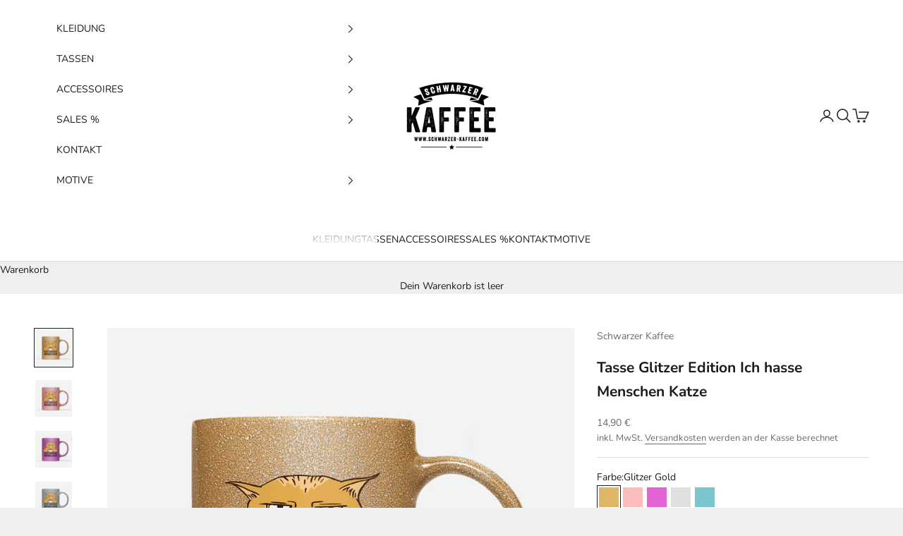

--- FILE ---
content_type: text/html; charset=utf-8
request_url: https://www.schwarzer-kaffee.shop/products/tasse-glitzer-edition-ich-hasse-menschen-katze
body_size: 38029
content:
<!doctype html>

<html lang="de" dir="ltr">
  <head>

      <script async crossorigin fetchpriority="high" src="/cdn/shopifycloud/importmap-polyfill/es-modules-shim.2.4.0.js"></script>
<script src="//www.schwarzer-kaffee.shop/cdn/shop/files/pandectes-rules.js?v=1195213431946155"></script>

      
    <meta charset="utf-8">
    <meta name="viewport" content="width=device-width, initial-scale=1.0, height=device-height, minimum-scale=1.0, maximum-scale=5.0">

    <title>Tasse Glitzer Edition Ich hasse Menschen Katze</title><meta name="description" content="Metallic-Look / Glitzer Look Beidseitig bedruckt Druck in Deutschland C-förmiger Henkel Höhe 95 mm, Ø 82 mm Fassungsvermögen ca. 340 ml Handspülung empfohlen Lieferzeit 4 bis 7 tage"><link rel="canonical" href="https://www.schwarzer-kaffee.shop/products/tasse-glitzer-edition-ich-hasse-menschen-katze"><link rel="preconnect" href="https://fonts.shopifycdn.com" crossorigin><link rel="preload" href="//www.schwarzer-kaffee.shop/cdn/fonts/instrument_sans/instrumentsans_n4.db86542ae5e1596dbdb28c279ae6c2086c4c5bfa.woff2" as="font" type="font/woff2" crossorigin><link rel="preload" href="//www.schwarzer-kaffee.shop/cdn/fonts/nunito/nunito_n4.fc49103dc396b42cae9460289072d384b6c6eb63.woff2" as="font" type="font/woff2" crossorigin><meta property="og:type" content="product">
  <meta property="og:title" content="Tasse Glitzer Edition Ich hasse Menschen Katze">
  <meta property="product:price:amount" content="14,90">
  <meta property="product:price:currency" content="EUR">
  <meta property="product:availability" content="in stock"><meta property="og:image" content="http://www.schwarzer-kaffee.shop/cdn/shop/products/tasse-glitzer-edition-ich-hasse-menschen-katze-4533062.png?v=1760208189&width=2048">
  <meta property="og:image:secure_url" content="https://www.schwarzer-kaffee.shop/cdn/shop/products/tasse-glitzer-edition-ich-hasse-menschen-katze-4533062.png?v=1760208189&width=2048">
  <meta property="og:image:width" content="1200">
  <meta property="og:image:height" content="1200"><meta property="og:description" content="Metallic-Look / Glitzer Look Beidseitig bedruckt Druck in Deutschland C-förmiger Henkel Höhe 95 mm, Ø 82 mm Fassungsvermögen ca. 340 ml Handspülung empfohlen Lieferzeit 4 bis 7 tage"><meta property="og:url" content="https://www.schwarzer-kaffee.shop/products/tasse-glitzer-edition-ich-hasse-menschen-katze">
<meta property="og:site_name" content="Schwarzer-Kaffee"><meta name="twitter:card" content="summary"><meta name="twitter:title" content="Tasse Glitzer Edition Ich hasse Menschen Katze">
  <meta name="twitter:description" content="
Metallic-Look / Glitzer Look
Beidseitig bedruckt
Druck in Deutschland
C-förmiger Henkel
Höhe 95 mm, Ø 82 mm
Fassungsvermögen ca. 340 ml
Handspülung empfohlen
Lieferzeit 4 bis 7 tage

"><meta name="twitter:image" content="https://www.schwarzer-kaffee.shop/cdn/shop/products/tasse-glitzer-edition-ich-hasse-menschen-katze-4533062.png?crop=center&height=1200&v=1760208189&width=1200">
  <meta name="twitter:image:alt" content="Tasse Glitzer Edition Ich hasse Menschen Katze - Schwarzer - Kaffee"><script type="application/ld+json">{"@context":"http:\/\/schema.org\/","@id":"\/products\/tasse-glitzer-edition-ich-hasse-menschen-katze#product","@type":"ProductGroup","brand":{"@type":"Brand","name":"Schwarzer Kaffee"},"category":"Mugs","description":"\r\nMetallic-Look \/ Glitzer Look\r\nBeidseitig bedruckt\r\nDruck in Deutschland\r\nC-förmiger Henkel\r\nHöhe 95 mm, Ø 82 mm\r\nFassungsvermögen ca. 340 ml\r\nHandspülung empfohlen\r\nLieferzeit 4 bis 7 tage\r\n\n","hasVariant":[{"@id":"\/products\/tasse-glitzer-edition-ich-hasse-menschen-katze?variant=39861751644217#variant","@type":"Product","image":"https:\/\/www.schwarzer-kaffee.shop\/cdn\/shop\/products\/tasse-glitzer-edition-ich-hasse-menschen-katze-4533062.png?v=1760208189\u0026width=1920","name":"Tasse Glitzer Edition Ich hasse Menschen Katze - Glitzer Gold","offers":{"@id":"\/products\/tasse-glitzer-edition-ich-hasse-menschen-katze?variant=39861751644217#offer","@type":"Offer","availability":"http:\/\/schema.org\/InStock","price":"14.90","priceCurrency":"EUR","url":"https:\/\/www.schwarzer-kaffee.shop\/products\/tasse-glitzer-edition-ich-hasse-menschen-katze?variant=39861751644217"}},{"@id":"\/products\/tasse-glitzer-edition-ich-hasse-menschen-katze?variant=39861751709753#variant","@type":"Product","image":"https:\/\/www.schwarzer-kaffee.shop\/cdn\/shop\/products\/tasse-glitzer-edition-ich-hasse-menschen-katze-6325766.png?v=1760208187\u0026width=1920","name":"Tasse Glitzer Edition Ich hasse Menschen Katze - Glitzer Pink","offers":{"@id":"\/products\/tasse-glitzer-edition-ich-hasse-menschen-katze?variant=39861751709753#offer","@type":"Offer","availability":"http:\/\/schema.org\/InStock","price":"14.90","priceCurrency":"EUR","url":"https:\/\/www.schwarzer-kaffee.shop\/products\/tasse-glitzer-edition-ich-hasse-menschen-katze?variant=39861751709753"}},{"@id":"\/products\/tasse-glitzer-edition-ich-hasse-menschen-katze?variant=39861751742521#variant","@type":"Product","image":"https:\/\/www.schwarzer-kaffee.shop\/cdn\/shop\/products\/tasse-glitzer-edition-ich-hasse-menschen-katze-4482103.png?v=1760208188\u0026width=1920","name":"Tasse Glitzer Edition Ich hasse Menschen Katze - Glitzer Lila","offers":{"@id":"\/products\/tasse-glitzer-edition-ich-hasse-menschen-katze?variant=39861751742521#offer","@type":"Offer","availability":"http:\/\/schema.org\/InStock","price":"14.90","priceCurrency":"EUR","url":"https:\/\/www.schwarzer-kaffee.shop\/products\/tasse-glitzer-edition-ich-hasse-menschen-katze?variant=39861751742521"}},{"@id":"\/products\/tasse-glitzer-edition-ich-hasse-menschen-katze?variant=39861751775289#variant","@type":"Product","image":"https:\/\/www.schwarzer-kaffee.shop\/cdn\/shop\/products\/tasse-glitzer-edition-ich-hasse-menschen-katze-1964943.png?v=1760208189\u0026width=1920","name":"Tasse Glitzer Edition Ich hasse Menschen Katze - Glitzer Silber","offers":{"@id":"\/products\/tasse-glitzer-edition-ich-hasse-menschen-katze?variant=39861751775289#offer","@type":"Offer","availability":"http:\/\/schema.org\/InStock","price":"14.90","priceCurrency":"EUR","url":"https:\/\/www.schwarzer-kaffee.shop\/products\/tasse-glitzer-edition-ich-hasse-menschen-katze?variant=39861751775289"}},{"@id":"\/products\/tasse-glitzer-edition-ich-hasse-menschen-katze?variant=39861751808057#variant","@type":"Product","image":"https:\/\/www.schwarzer-kaffee.shop\/cdn\/shop\/products\/tasse-glitzer-edition-ich-hasse-menschen-katze-4363555.png?v=1760208187\u0026width=1920","name":"Tasse Glitzer Edition Ich hasse Menschen Katze - Glitzer Türkis","offers":{"@id":"\/products\/tasse-glitzer-edition-ich-hasse-menschen-katze?variant=39861751808057#offer","@type":"Offer","availability":"http:\/\/schema.org\/InStock","price":"14.90","priceCurrency":"EUR","url":"https:\/\/www.schwarzer-kaffee.shop\/products\/tasse-glitzer-edition-ich-hasse-menschen-katze?variant=39861751808057"}}],"name":"Tasse Glitzer Edition Ich hasse Menschen Katze","productGroupID":"6681499205689","url":"https:\/\/www.schwarzer-kaffee.shop\/products\/tasse-glitzer-edition-ich-hasse-menschen-katze"}</script><script type="application/ld+json">
  {
    "@context": "https://schema.org",
    "@type": "BreadcrumbList",
    "itemListElement": [{
        "@type": "ListItem",
        "position": 1,
        "name": "Home",
        "item": "https://www.schwarzer-kaffee.shop"
      },{
            "@type": "ListItem",
            "position": 2,
            "name": "Tasse Glitzer Edition Ich hasse Menschen Katze",
            "item": "https://www.schwarzer-kaffee.shop/products/tasse-glitzer-edition-ich-hasse-menschen-katze"
          }]
  }
</script><style>/* Typography (heading) */
  @font-face {
  font-family: "Instrument Sans";
  font-weight: 400;
  font-style: normal;
  font-display: fallback;
  src: url("//www.schwarzer-kaffee.shop/cdn/fonts/instrument_sans/instrumentsans_n4.db86542ae5e1596dbdb28c279ae6c2086c4c5bfa.woff2") format("woff2"),
       url("//www.schwarzer-kaffee.shop/cdn/fonts/instrument_sans/instrumentsans_n4.510f1b081e58d08c30978f465518799851ef6d8b.woff") format("woff");
}

@font-face {
  font-family: "Instrument Sans";
  font-weight: 400;
  font-style: italic;
  font-display: fallback;
  src: url("//www.schwarzer-kaffee.shop/cdn/fonts/instrument_sans/instrumentsans_i4.028d3c3cd8d085648c808ceb20cd2fd1eb3560e5.woff2") format("woff2"),
       url("//www.schwarzer-kaffee.shop/cdn/fonts/instrument_sans/instrumentsans_i4.7e90d82df8dee29a99237cd19cc529d2206706a2.woff") format("woff");
}

/* Typography (body) */
  @font-face {
  font-family: Nunito;
  font-weight: 400;
  font-style: normal;
  font-display: fallback;
  src: url("//www.schwarzer-kaffee.shop/cdn/fonts/nunito/nunito_n4.fc49103dc396b42cae9460289072d384b6c6eb63.woff2") format("woff2"),
       url("//www.schwarzer-kaffee.shop/cdn/fonts/nunito/nunito_n4.5d26d13beeac3116db2479e64986cdeea4c8fbdd.woff") format("woff");
}

@font-face {
  font-family: Nunito;
  font-weight: 400;
  font-style: italic;
  font-display: fallback;
  src: url("//www.schwarzer-kaffee.shop/cdn/fonts/nunito/nunito_i4.fd53bf99043ab6c570187ed42d1b49192135de96.woff2") format("woff2"),
       url("//www.schwarzer-kaffee.shop/cdn/fonts/nunito/nunito_i4.cb3876a003a73aaae5363bb3e3e99d45ec598cc6.woff") format("woff");
}

@font-face {
  font-family: Nunito;
  font-weight: 700;
  font-style: normal;
  font-display: fallback;
  src: url("//www.schwarzer-kaffee.shop/cdn/fonts/nunito/nunito_n7.37cf9b8cf43b3322f7e6e13ad2aad62ab5dc9109.woff2") format("woff2"),
       url("//www.schwarzer-kaffee.shop/cdn/fonts/nunito/nunito_n7.45cfcfadc6630011252d54d5f5a2c7c98f60d5de.woff") format("woff");
}

@font-face {
  font-family: Nunito;
  font-weight: 700;
  font-style: italic;
  font-display: fallback;
  src: url("//www.schwarzer-kaffee.shop/cdn/fonts/nunito/nunito_i7.3f8ba2027bc9ceb1b1764ecab15bae73f86c4632.woff2") format("woff2"),
       url("//www.schwarzer-kaffee.shop/cdn/fonts/nunito/nunito_i7.82bfb5f86ec77ada3c9f660da22064c2e46e1469.woff") format("woff");
}

:root {
    /* Container */
    --container-max-width: 100%;
    --container-xxs-max-width: 27.5rem; /* 440px */
    --container-xs-max-width: 42.5rem; /* 680px */
    --container-sm-max-width: 61.25rem; /* 980px */
    --container-md-max-width: 71.875rem; /* 1150px */
    --container-lg-max-width: 78.75rem; /* 1260px */
    --container-xl-max-width: 85rem; /* 1360px */
    --container-gutter: 1.25rem;

    --section-vertical-spacing: 2.5rem;
    --section-vertical-spacing-tight:2.5rem;

    --section-stack-gap:2.25rem;
    --section-stack-gap-tight:2.25rem;

    /* Form settings */
    --form-gap: 1.25rem; /* Gap between fieldset and submit button */
    --fieldset-gap: 1rem; /* Gap between each form input within a fieldset */
    --form-control-gap: 0.625rem; /* Gap between input and label (ignored for floating label) */
    --checkbox-control-gap: 0.75rem; /* Horizontal gap between checkbox and its associated label */
    --input-padding-block: 0.65rem; /* Vertical padding for input, textarea and native select */
    --input-padding-inline: 0.8rem; /* Horizontal padding for input, textarea and native select */
    --checkbox-size: 0.875rem; /* Size (width and height) for checkbox */

    /* Other sizes */
    --sticky-area-height: calc(var(--announcement-bar-is-sticky, 0) * var(--announcement-bar-height, 0px) + var(--header-is-sticky, 0) * var(--header-is-visible, 1) * var(--header-height, 0px));

    /* RTL support */
    --transform-logical-flip: 1;
    --transform-origin-start: left;
    --transform-origin-end: right;

    /**
     * ---------------------------------------------------------------------
     * TYPOGRAPHY
     * ---------------------------------------------------------------------
     */

    /* Font properties */
    --heading-font-family: "Instrument Sans", sans-serif;
    --heading-font-weight: 400;
    --heading-font-style: normal;
    --heading-text-transform: uppercase;
    --heading-letter-spacing: 0.18em;
    --text-font-family: Nunito, sans-serif;
    --text-font-weight: 400;
    --text-font-style: normal;
    --text-letter-spacing: 0.0em;
    --button-font: var(--text-font-style) var(--text-font-weight) var(--text-sm) / 1.65 var(--text-font-family);
    --button-text-transform: uppercase;
    --button-letter-spacing: 0.18em;

    /* Font sizes */--text-heading-size-factor: 1;
    --text-h1: max(0.6875rem, clamp(1.375rem, 1.146341463414634rem + 0.975609756097561vw, 2rem) * var(--text-heading-size-factor));
    --text-h2: max(0.6875rem, clamp(1.25rem, 1.0670731707317074rem + 0.7804878048780488vw, 1.75rem) * var(--text-heading-size-factor));
    --text-h3: max(0.6875rem, clamp(1.125rem, 1.0335365853658536rem + 0.3902439024390244vw, 1.375rem) * var(--text-heading-size-factor));
    --text-h4: max(0.6875rem, clamp(1rem, 0.9542682926829268rem + 0.1951219512195122vw, 1.125rem) * var(--text-heading-size-factor));
    --text-h5: calc(0.875rem * var(--text-heading-size-factor));
    --text-h6: calc(0.75rem * var(--text-heading-size-factor));

    --text-xs: 0.75rem;
    --text-sm: 0.8125rem;
    --text-base: 0.875rem;
    --text-lg: 1.0rem;
    --text-xl: 1.125rem;

    /* Rounded variables (used for border radius) */
    --rounded-full: 9999px;
    --button-border-radius: 0.0rem;
    --input-border-radius: 0.0rem;

    /* Box shadow */
    --shadow-sm: 0 2px 8px rgb(0 0 0 / 0.05);
    --shadow: 0 5px 15px rgb(0 0 0 / 0.05);
    --shadow-md: 0 5px 30px rgb(0 0 0 / 0.05);
    --shadow-block: px px px rgb(var(--text-primary) / 0.0);

    /**
     * ---------------------------------------------------------------------
     * OTHER
     * ---------------------------------------------------------------------
     */

    --checkmark-svg-url: url(//www.schwarzer-kaffee.shop/cdn/shop/t/48/assets/checkmark.svg?v=77552481021870063511767459510);
    --cursor-zoom-in-svg-url: url(//www.schwarzer-kaffee.shop/cdn/shop/t/48/assets/cursor-zoom-in.svg?v=53880737899771658811767459510);
  }

  [dir="rtl"]:root {
    /* RTL support */
    --transform-logical-flip: -1;
    --transform-origin-start: right;
    --transform-origin-end: left;
  }

  @media screen and (min-width: 700px) {
    :root {
      /* Typography (font size) */
      --text-xs: 0.75rem;
      --text-sm: 0.8125rem;
      --text-base: 0.875rem;
      --text-lg: 1.0rem;
      --text-xl: 1.25rem;

      /* Spacing settings */
      --container-gutter: 2rem;
    }
  }

  @media screen and (min-width: 1000px) {
    :root {
      /* Spacing settings */
      --container-gutter: 3rem;

      --section-vertical-spacing: 4rem;
      --section-vertical-spacing-tight: 4rem;

      --section-stack-gap:3rem;
      --section-stack-gap-tight:3rem;
    }
  }:root {/* Overlay used for modal */
    --page-overlay: 0 0 0 / 0.4;

    /* We use the first scheme background as default */
    --page-background: ;

    /* Product colors */
    --on-sale-text: 227 44 43;
    --on-sale-badge-background: 227 44 43;
    --on-sale-badge-text: 255 255 255;
    --sold-out-badge-background: 239 239 239;
    --sold-out-badge-text: 0 0 0 / 0.65;
    --custom-badge-background: 28 28 28;
    --custom-badge-text: 255 255 255;
    --star-color: 28 28 28;

    /* Status colors */
    --success-background: 212 227 203;
    --success-text: 48 122 7;
    --warning-background: 253 241 224;
    --warning-text: 237 138 0;
    --error-background: 243 204 204;
    --error-text: 203 43 43;
  }.color-scheme--scheme-1 {
      /* Color settings */--accent: 28 28 28;
      --text-color: 28 28 28;
      --background: 239 239 239 / 1.0;
      --background-without-opacity: 239 239 239;
      --background-gradient: ;--border-color: 207 207 207;/* Button colors */
      --button-background: 28 28 28;
      --button-text-color: 255 255 255;

      /* Circled buttons */
      --circle-button-background: 255 255 255;
      --circle-button-text-color: 28 28 28;
    }.shopify-section:has(.section-spacing.color-scheme--bg-609ecfcfee2f667ac6c12366fc6ece56) + .shopify-section:has(.section-spacing.color-scheme--bg-609ecfcfee2f667ac6c12366fc6ece56:not(.bordered-section)) .section-spacing {
      padding-block-start: 0;
    }.color-scheme--scheme-2 {
      /* Color settings */--accent: 28 28 28;
      --text-color: 28 28 28;
      --background: 255 255 255 / 1.0;
      --background-without-opacity: 255 255 255;
      --background-gradient: ;--border-color: 221 221 221;/* Button colors */
      --button-background: 28 28 28;
      --button-text-color: 255 255 255;

      /* Circled buttons */
      --circle-button-background: 255 255 255;
      --circle-button-text-color: 28 28 28;
    }.shopify-section:has(.section-spacing.color-scheme--bg-54922f2e920ba8346f6dc0fba343d673) + .shopify-section:has(.section-spacing.color-scheme--bg-54922f2e920ba8346f6dc0fba343d673:not(.bordered-section)) .section-spacing {
      padding-block-start: 0;
    }.color-scheme--scheme-3 {
      /* Color settings */--accent: 255 255 255;
      --text-color: 255 255 255;
      --background: 28 28 28 / 1.0;
      --background-without-opacity: 28 28 28;
      --background-gradient: ;--border-color: 62 62 62;/* Button colors */
      --button-background: 255 255 255;
      --button-text-color: 28 28 28;

      /* Circled buttons */
      --circle-button-background: 255 255 255;
      --circle-button-text-color: 28 28 28;
    }.shopify-section:has(.section-spacing.color-scheme--bg-c1f8cb21047e4797e94d0969dc5d1e44) + .shopify-section:has(.section-spacing.color-scheme--bg-c1f8cb21047e4797e94d0969dc5d1e44:not(.bordered-section)) .section-spacing {
      padding-block-start: 0;
    }.color-scheme--scheme-4 {
      /* Color settings */--accent: 255 255 255;
      --text-color: 255 255 255;
      --background: 0 0 0 / 0.0;
      --background-without-opacity: 0 0 0;
      --background-gradient: ;--border-color: 255 255 255;/* Button colors */
      --button-background: 255 255 255;
      --button-text-color: 28 28 28;

      /* Circled buttons */
      --circle-button-background: 255 255 255;
      --circle-button-text-color: 28 28 28;
    }.shopify-section:has(.section-spacing.color-scheme--bg-3671eee015764974ee0aef1536023e0f) + .shopify-section:has(.section-spacing.color-scheme--bg-3671eee015764974ee0aef1536023e0f:not(.bordered-section)) .section-spacing {
      padding-block-start: 0;
    }.color-scheme--dialog {
      /* Color settings */--accent: 28 28 28;
      --text-color: 28 28 28;
      --background: 255 255 255 / 1.0;
      --background-without-opacity: 255 255 255;
      --background-gradient: ;--border-color: 221 221 221;/* Button colors */
      --button-background: 28 28 28;
      --button-text-color: 255 255 255;

      /* Circled buttons */
      --circle-button-background: 255 255 255;
      --circle-button-text-color: 28 28 28;
    }
</style><script>
  // This allows to expose several variables to the global scope, to be used in scripts
  window.themeVariables = {
    settings: {
      showPageTransition: null,
      pageType: "product",
      moneyFormat: "{{amount_with_comma_separator}} €",
      moneyWithCurrencyFormat: "{{amount_with_comma_separator}} € EUR",
      currencyCodeEnabled: false,
      cartType: "drawer",
      staggerMenuApparition: true
    },

    strings: {
      addedToCart: "Zum Warenkorb hinzugefügt!",
      addedToCartWithTitle: "{{ product_title }} wurde dem Warenkorb hinzugefügt.",
      closeGallery: "Galerie schließen",
      zoomGallery: "Bild vergrößern",
      errorGallery: "Bild kann nicht geladen werden",
      shippingEstimatorNoResults: "Tut uns leid, aber wir verschicken leider nicht an deine Adresse.",
      shippingEstimatorOneResult: "Für deine Adresse gibt es einen Versandtarif:",
      shippingEstimatorMultipleResults: "Für deine Adresse gibt es mehrere Versandtarife:",
      shippingEstimatorError: "Beim Berechnen der Versandkosten ist ein Fehler aufgetreten:",
      next: "Vor",
      previous: "Zurück"
    },

    mediaQueries: {
      'sm': 'screen and (min-width: 700px)',
      'md': 'screen and (min-width: 1000px)',
      'lg': 'screen and (min-width: 1150px)',
      'xl': 'screen and (min-width: 1400px)',
      '2xl': 'screen and (min-width: 1600px)',
      'sm-max': 'screen and (max-width: 699px)',
      'md-max': 'screen and (max-width: 999px)',
      'lg-max': 'screen and (max-width: 1149px)',
      'xl-max': 'screen and (max-width: 1399px)',
      '2xl-max': 'screen and (max-width: 1599px)',
      'motion-safe': '(prefers-reduced-motion: no-preference)',
      'motion-reduce': '(prefers-reduced-motion: reduce)',
      'supports-hover': 'screen and (pointer: fine)',
      'supports-touch': 'screen and (hover: none)'
    }
  };</script><script type="importmap">{
        "imports": {
          "vendor": "//www.schwarzer-kaffee.shop/cdn/shop/t/48/assets/vendor.min.js?v=55929477288600450501767459497",
          "theme": "//www.schwarzer-kaffee.shop/cdn/shop/t/48/assets/theme.js?v=103030472301900935361767459497",
          "photoswipe": "//www.schwarzer-kaffee.shop/cdn/shop/t/48/assets/photoswipe.min.js?v=13374349288281597431767459495"
        }
      }
    </script>

    <script type="module" src="//www.schwarzer-kaffee.shop/cdn/shop/t/48/assets/vendor.min.js?v=55929477288600450501767459497"></script>
    <script type="module" src="//www.schwarzer-kaffee.shop/cdn/shop/t/48/assets/theme.js?v=103030472301900935361767459497"></script>

    <script>window.performance && window.performance.mark && window.performance.mark('shopify.content_for_header.start');</script><meta name="google-site-verification" content="-o2sfpDASZDXuSQ1EbY-nGIlRAFRrIViAmT95dfNM9c">
<meta id="shopify-digital-wallet" name="shopify-digital-wallet" content="/57958727737/digital_wallets/dialog">
<meta name="shopify-checkout-api-token" content="0161f43055969935678ba6543c1d36a6">
<meta id="in-context-paypal-metadata" data-shop-id="57958727737" data-venmo-supported="false" data-environment="production" data-locale="de_DE" data-paypal-v4="true" data-currency="EUR">
<link rel="alternate" type="application/json+oembed" href="https://www.schwarzer-kaffee.shop/products/tasse-glitzer-edition-ich-hasse-menschen-katze.oembed">
<script async="async" src="/checkouts/internal/preloads.js?locale=de-DE"></script>
<script id="apple-pay-shop-capabilities" type="application/json">{"shopId":57958727737,"countryCode":"DE","currencyCode":"EUR","merchantCapabilities":["supports3DS"],"merchantId":"gid:\/\/shopify\/Shop\/57958727737","merchantName":"Schwarzer-Kaffee","requiredBillingContactFields":["postalAddress","email"],"requiredShippingContactFields":["postalAddress","email"],"shippingType":"shipping","supportedNetworks":["visa","maestro","masterCard","amex"],"total":{"type":"pending","label":"Schwarzer-Kaffee","amount":"1.00"},"shopifyPaymentsEnabled":true,"supportsSubscriptions":true}</script>
<script id="shopify-features" type="application/json">{"accessToken":"0161f43055969935678ba6543c1d36a6","betas":["rich-media-storefront-analytics"],"domain":"www.schwarzer-kaffee.shop","predictiveSearch":true,"shopId":57958727737,"locale":"de"}</script>
<script>var Shopify = Shopify || {};
Shopify.shop = "sk-mk123.myshopify.com";
Shopify.locale = "de";
Shopify.currency = {"active":"EUR","rate":"1.0"};
Shopify.country = "DE";
Shopify.theme = {"name":"Aktualisierte Kopie von Prestige","id":187033321738,"schema_name":"Prestige","schema_version":"10.11.0","theme_store_id":855,"role":"main"};
Shopify.theme.handle = "null";
Shopify.theme.style = {"id":null,"handle":null};
Shopify.cdnHost = "www.schwarzer-kaffee.shop/cdn";
Shopify.routes = Shopify.routes || {};
Shopify.routes.root = "/";</script>
<script type="module">!function(o){(o.Shopify=o.Shopify||{}).modules=!0}(window);</script>
<script>!function(o){function n(){var o=[];function n(){o.push(Array.prototype.slice.apply(arguments))}return n.q=o,n}var t=o.Shopify=o.Shopify||{};t.loadFeatures=n(),t.autoloadFeatures=n()}(window);</script>
<script id="shop-js-analytics" type="application/json">{"pageType":"product"}</script>
<script defer="defer" async type="module" src="//www.schwarzer-kaffee.shop/cdn/shopifycloud/shop-js/modules/v2/client.init-shop-cart-sync_e98Ab_XN.de.esm.js"></script>
<script defer="defer" async type="module" src="//www.schwarzer-kaffee.shop/cdn/shopifycloud/shop-js/modules/v2/chunk.common_Pcw9EP95.esm.js"></script>
<script defer="defer" async type="module" src="//www.schwarzer-kaffee.shop/cdn/shopifycloud/shop-js/modules/v2/chunk.modal_CzmY4ZhL.esm.js"></script>
<script type="module">
  await import("//www.schwarzer-kaffee.shop/cdn/shopifycloud/shop-js/modules/v2/client.init-shop-cart-sync_e98Ab_XN.de.esm.js");
await import("//www.schwarzer-kaffee.shop/cdn/shopifycloud/shop-js/modules/v2/chunk.common_Pcw9EP95.esm.js");
await import("//www.schwarzer-kaffee.shop/cdn/shopifycloud/shop-js/modules/v2/chunk.modal_CzmY4ZhL.esm.js");

  window.Shopify.SignInWithShop?.initShopCartSync?.({"fedCMEnabled":true,"windoidEnabled":true});

</script>
<script>(function() {
  var isLoaded = false;
  function asyncLoad() {
    if (isLoaded) return;
    isLoaded = true;
    var urls = ["https:\/\/sizechart.zifyapp.com\/js\/frontend\/scripttag-v1.js?shop=sk-mk123.myshopify.com"];
    for (var i = 0; i < urls.length; i++) {
      var s = document.createElement('script');
      s.type = 'text/javascript';
      s.async = true;
      s.src = urls[i];
      var x = document.getElementsByTagName('script')[0];
      x.parentNode.insertBefore(s, x);
    }
  };
  if(window.attachEvent) {
    window.attachEvent('onload', asyncLoad);
  } else {
    window.addEventListener('load', asyncLoad, false);
  }
})();</script>
<script id="__st">var __st={"a":57958727737,"offset":3600,"reqid":"12f872a3-f39a-4b69-a62f-29cb4d8c933f-1769148615","pageurl":"www.schwarzer-kaffee.shop\/products\/tasse-glitzer-edition-ich-hasse-menschen-katze","u":"1e8b8ec339d6","p":"product","rtyp":"product","rid":6681499205689};</script>
<script>window.ShopifyPaypalV4VisibilityTracking = true;</script>
<script id="captcha-bootstrap">!function(){'use strict';const t='contact',e='account',n='new_comment',o=[[t,t],['blogs',n],['comments',n],[t,'customer']],c=[[e,'customer_login'],[e,'guest_login'],[e,'recover_customer_password'],[e,'create_customer']],r=t=>t.map((([t,e])=>`form[action*='/${t}']:not([data-nocaptcha='true']) input[name='form_type'][value='${e}']`)).join(','),a=t=>()=>t?[...document.querySelectorAll(t)].map((t=>t.form)):[];function s(){const t=[...o],e=r(t);return a(e)}const i='password',u='form_key',d=['recaptcha-v3-token','g-recaptcha-response','h-captcha-response',i],f=()=>{try{return window.sessionStorage}catch{return}},m='__shopify_v',_=t=>t.elements[u];function p(t,e,n=!1){try{const o=window.sessionStorage,c=JSON.parse(o.getItem(e)),{data:r}=function(t){const{data:e,action:n}=t;return t[m]||n?{data:e,action:n}:{data:t,action:n}}(c);for(const[e,n]of Object.entries(r))t.elements[e]&&(t.elements[e].value=n);n&&o.removeItem(e)}catch(o){console.error('form repopulation failed',{error:o})}}const l='form_type',E='cptcha';function T(t){t.dataset[E]=!0}const w=window,h=w.document,L='Shopify',v='ce_forms',y='captcha';let A=!1;((t,e)=>{const n=(g='f06e6c50-85a8-45c8-87d0-21a2b65856fe',I='https://cdn.shopify.com/shopifycloud/storefront-forms-hcaptcha/ce_storefront_forms_captcha_hcaptcha.v1.5.2.iife.js',D={infoText:'Durch hCaptcha geschützt',privacyText:'Datenschutz',termsText:'Allgemeine Geschäftsbedingungen'},(t,e,n)=>{const o=w[L][v],c=o.bindForm;if(c)return c(t,g,e,D).then(n);var r;o.q.push([[t,g,e,D],n]),r=I,A||(h.body.append(Object.assign(h.createElement('script'),{id:'captcha-provider',async:!0,src:r})),A=!0)});var g,I,D;w[L]=w[L]||{},w[L][v]=w[L][v]||{},w[L][v].q=[],w[L][y]=w[L][y]||{},w[L][y].protect=function(t,e){n(t,void 0,e),T(t)},Object.freeze(w[L][y]),function(t,e,n,w,h,L){const[v,y,A,g]=function(t,e,n){const i=e?o:[],u=t?c:[],d=[...i,...u],f=r(d),m=r(i),_=r(d.filter((([t,e])=>n.includes(e))));return[a(f),a(m),a(_),s()]}(w,h,L),I=t=>{const e=t.target;return e instanceof HTMLFormElement?e:e&&e.form},D=t=>v().includes(t);t.addEventListener('submit',(t=>{const e=I(t);if(!e)return;const n=D(e)&&!e.dataset.hcaptchaBound&&!e.dataset.recaptchaBound,o=_(e),c=g().includes(e)&&(!o||!o.value);(n||c)&&t.preventDefault(),c&&!n&&(function(t){try{if(!f())return;!function(t){const e=f();if(!e)return;const n=_(t);if(!n)return;const o=n.value;o&&e.removeItem(o)}(t);const e=Array.from(Array(32),(()=>Math.random().toString(36)[2])).join('');!function(t,e){_(t)||t.append(Object.assign(document.createElement('input'),{type:'hidden',name:u})),t.elements[u].value=e}(t,e),function(t,e){const n=f();if(!n)return;const o=[...t.querySelectorAll(`input[type='${i}']`)].map((({name:t})=>t)),c=[...d,...o],r={};for(const[a,s]of new FormData(t).entries())c.includes(a)||(r[a]=s);n.setItem(e,JSON.stringify({[m]:1,action:t.action,data:r}))}(t,e)}catch(e){console.error('failed to persist form',e)}}(e),e.submit())}));const S=(t,e)=>{t&&!t.dataset[E]&&(n(t,e.some((e=>e===t))),T(t))};for(const o of['focusin','change'])t.addEventListener(o,(t=>{const e=I(t);D(e)&&S(e,y())}));const B=e.get('form_key'),M=e.get(l),P=B&&M;t.addEventListener('DOMContentLoaded',(()=>{const t=y();if(P)for(const e of t)e.elements[l].value===M&&p(e,B);[...new Set([...A(),...v().filter((t=>'true'===t.dataset.shopifyCaptcha))])].forEach((e=>S(e,t)))}))}(h,new URLSearchParams(w.location.search),n,t,e,['guest_login'])})(!0,!0)}();</script>
<script integrity="sha256-4kQ18oKyAcykRKYeNunJcIwy7WH5gtpwJnB7kiuLZ1E=" data-source-attribution="shopify.loadfeatures" defer="defer" src="//www.schwarzer-kaffee.shop/cdn/shopifycloud/storefront/assets/storefront/load_feature-a0a9edcb.js" crossorigin="anonymous"></script>
<script data-source-attribution="shopify.dynamic_checkout.dynamic.init">var Shopify=Shopify||{};Shopify.PaymentButton=Shopify.PaymentButton||{isStorefrontPortableWallets:!0,init:function(){window.Shopify.PaymentButton.init=function(){};var t=document.createElement("script");t.src="https://www.schwarzer-kaffee.shop/cdn/shopifycloud/portable-wallets/latest/portable-wallets.de.js",t.type="module",document.head.appendChild(t)}};
</script>
<script data-source-attribution="shopify.dynamic_checkout.buyer_consent">
  function portableWalletsHideBuyerConsent(e){var t=document.getElementById("shopify-buyer-consent"),n=document.getElementById("shopify-subscription-policy-button");t&&n&&(t.classList.add("hidden"),t.setAttribute("aria-hidden","true"),n.removeEventListener("click",e))}function portableWalletsShowBuyerConsent(e){var t=document.getElementById("shopify-buyer-consent"),n=document.getElementById("shopify-subscription-policy-button");t&&n&&(t.classList.remove("hidden"),t.removeAttribute("aria-hidden"),n.addEventListener("click",e))}window.Shopify?.PaymentButton&&(window.Shopify.PaymentButton.hideBuyerConsent=portableWalletsHideBuyerConsent,window.Shopify.PaymentButton.showBuyerConsent=portableWalletsShowBuyerConsent);
</script>
<script>
  function portableWalletsCleanup(e){e&&e.src&&console.error("Failed to load portable wallets script "+e.src);var t=document.querySelectorAll("shopify-accelerated-checkout .shopify-payment-button__skeleton, shopify-accelerated-checkout-cart .wallet-cart-button__skeleton"),e=document.getElementById("shopify-buyer-consent");for(let e=0;e<t.length;e++)t[e].remove();e&&e.remove()}function portableWalletsNotLoadedAsModule(e){e instanceof ErrorEvent&&"string"==typeof e.message&&e.message.includes("import.meta")&&"string"==typeof e.filename&&e.filename.includes("portable-wallets")&&(window.removeEventListener("error",portableWalletsNotLoadedAsModule),window.Shopify.PaymentButton.failedToLoad=e,"loading"===document.readyState?document.addEventListener("DOMContentLoaded",window.Shopify.PaymentButton.init):window.Shopify.PaymentButton.init())}window.addEventListener("error",portableWalletsNotLoadedAsModule);
</script>

<script type="module" src="https://www.schwarzer-kaffee.shop/cdn/shopifycloud/portable-wallets/latest/portable-wallets.de.js" onError="portableWalletsCleanup(this)" crossorigin="anonymous"></script>
<script nomodule>
  document.addEventListener("DOMContentLoaded", portableWalletsCleanup);
</script>

<link id="shopify-accelerated-checkout-styles" rel="stylesheet" media="screen" href="https://www.schwarzer-kaffee.shop/cdn/shopifycloud/portable-wallets/latest/accelerated-checkout-backwards-compat.css" crossorigin="anonymous">
<style id="shopify-accelerated-checkout-cart">
        #shopify-buyer-consent {
  margin-top: 1em;
  display: inline-block;
  width: 100%;
}

#shopify-buyer-consent.hidden {
  display: none;
}

#shopify-subscription-policy-button {
  background: none;
  border: none;
  padding: 0;
  text-decoration: underline;
  font-size: inherit;
  cursor: pointer;
}

#shopify-subscription-policy-button::before {
  box-shadow: none;
}

      </style>

<script>window.performance && window.performance.mark && window.performance.mark('shopify.content_for_header.end');</script>
<link href="//www.schwarzer-kaffee.shop/cdn/shop/t/48/assets/theme.css?v=75611990247408231551767459496" rel="stylesheet" type="text/css" media="all" /><!-- BEGIN app block: shopify://apps/pandectes-gdpr/blocks/banner/58c0baa2-6cc1-480c-9ea6-38d6d559556a -->
  
    
      <!-- TCF is active, scripts are loaded above -->
      
        <script>
          if (!window.PandectesRulesSettings) {
            window.PandectesRulesSettings = {"store":{"id":57958727737,"adminMode":false,"headless":false,"storefrontRootDomain":"","checkoutRootDomain":"","storefrontAccessToken":""},"banner":{"revokableTrigger":false,"cookiesBlockedByDefault":"7","hybridStrict":false,"isActive":false},"geolocation":{"auOnly":false,"brOnly":false,"caOnly":false,"chOnly":false,"euOnly":false,"jpOnly":false,"nzOnly":false,"thOnly":false,"zaOnly":false,"canadaOnly":false,"canadaLaw25":false,"canadaPipeda":false,"globalVisibility":true},"blocker":{"isActive":false,"googleConsentMode":{"isActive":false,"id":"GTM-WWXZXQH","analyticsId":"G-N3PTQBRKVR","onlyGtm":false,"adwordsId":"","adStorageCategory":4,"analyticsStorageCategory":2,"functionalityStorageCategory":1,"personalizationStorageCategory":1,"securityStorageCategory":0,"customEvent":false,"redactData":false,"urlPassthrough":false,"dataLayerProperty":"dataLayer","waitForUpdate":500,"useNativeChannel":false,"debugMode":false},"facebookPixel":{"isActive":false,"id":"5877961535626670","ldu":false},"microsoft":{"isActive":false,"uetTags":""},"clarity":{"isActive":false,"id":""},"rakuten":{"isActive":false,"cmp":false,"ccpa":false},"gpcIsActive":true,"klaviyoIsActive":false,"defaultBlocked":7,"patterns":{"whiteList":[],"blackList":{"1":[],"2":[],"4":[],"8":[]},"iframesWhiteList":[],"iframesBlackList":{"1":[],"2":[],"4":[],"8":[]},"beaconsWhiteList":[],"beaconsBlackList":{"1":[],"2":[],"4":[],"8":[]}}}};
            const rulesScript = document.createElement('script');
            window.PandectesRulesSettings.auto = true;
            rulesScript.src = "https://cdn.shopify.com/extensions/019be439-d987-77f1-acec-51375980d6df/gdpr-241/assets/pandectes-rules.js";
            const firstChild = document.head.firstChild;
            document.head.insertBefore(rulesScript, firstChild);
          }
        </script>
      
      <script>
        
          window.PandectesSettings = {"store":{"id":57958727737,"plan":"plus","theme":"Aktualisierte Kopie von Prestige","primaryLocale":"de","adminMode":false,"headless":false,"storefrontRootDomain":"","checkoutRootDomain":"","storefrontAccessToken":"","useGeolocation":false},"tsPublished":1768387623,"declaration":{"declDays":"","declName":"","declPath":"","declType":"","isActive":false,"showType":true,"declHours":"","declYears":"","declDomain":"","declMonths":"","declMinutes":"","declPurpose":"","declSeconds":"","declSession":"","showPurpose":false,"declProvider":"","showProvider":true,"declIntroText":"","declRetention":"","declFirstParty":"","declThirdParty":"","showDateGenerated":true},"language":{"unpublished":[],"languageMode":"Single","fallbackLanguage":"de","languageDetection":"locale","languagesSupported":[]},"texts":{"managed":{"headerText":{"de":"Wir respektieren deine Privatsphäre"},"consentText":{"de":"Diese Website verwendet Cookies, um Ihnen das beste Erlebnis zu bieten."},"linkText":{"de":"Mehr Erfahren"},"imprintText":{"de":"Impressum"},"googleLinkText":{"de":"Googles Datenschutzbestimmungen"},"allowButtonText":{"de":"Annehmen"},"denyButtonText":{"de":"Ablehnen"},"dismissButtonText":{"de":"Okay"},"leaveSiteButtonText":{"de":"Diese Seite verlassen"},"preferencesButtonText":{"de":"Einstellungen"},"cookiePolicyText":{"de":"Cookie-Richtlinie"},"preferencesPopupTitleText":{"de":"Einwilligungseinstellungen verwalten"},"preferencesPopupIntroText":{"de":"Wir verwenden Cookies, um die Funktionalität der Website zu optimieren, die Leistung zu analysieren und Ihnen ein personalisiertes Erlebnis zu bieten. Einige Cookies sind für den ordnungsgemäßen Betrieb der Website unerlässlich. Diese Cookies können nicht deaktiviert werden. In diesem Fenster können Sie Ihre Präferenzen für Cookies verwalten."},"preferencesPopupSaveButtonText":{"de":"Auswahl speichern"},"preferencesPopupCloseButtonText":{"de":"Schließen"},"preferencesPopupAcceptAllButtonText":{"de":"Alles Akzeptieren"},"preferencesPopupRejectAllButtonText":{"de":"Alles ablehnen"},"cookiesDetailsText":{"de":"Cookie-Details"},"preferencesPopupAlwaysAllowedText":{"de":"Immer erlaubt"},"accessSectionParagraphText":{"de":"Sie haben das Recht, jederzeit auf Ihre Daten zuzugreifen."},"accessSectionTitleText":{"de":"Datenübertragbarkeit"},"accessSectionAccountInfoActionText":{"de":"persönliche Daten"},"accessSectionDownloadReportActionText":{"de":"Alle Daten anfordern"},"accessSectionGDPRRequestsActionText":{"de":"Anfragen betroffener Personen"},"accessSectionOrdersRecordsActionText":{"de":"Aufträge"},"rectificationSectionParagraphText":{"de":"Sie haben das Recht, die Aktualisierung Ihrer Daten zu verlangen, wann immer Sie dies für angemessen halten."},"rectificationSectionTitleText":{"de":"Datenberichtigung"},"rectificationCommentPlaceholder":{"de":"Beschreiben Sie, was Sie aktualisieren möchten"},"rectificationCommentValidationError":{"de":"Kommentar ist erforderlich"},"rectificationSectionEditAccountActionText":{"de":"Aktualisierung anfordern"},"erasureSectionTitleText":{"de":"Recht auf Löschung"},"erasureSectionParagraphText":{"de":"Sie haben das Recht, die Löschung aller Ihrer Daten zu verlangen. Danach können Sie nicht mehr auf Ihr Konto zugreifen."},"erasureSectionRequestDeletionActionText":{"de":"Löschung personenbezogener Daten anfordern"},"consentDate":{"de":"Zustimmungsdatum"},"consentId":{"de":"Einwilligungs-ID"},"consentSectionChangeConsentActionText":{"de":"Einwilligungspräferenz ändern"},"consentSectionConsentedText":{"de":"Sie haben der Cookie-Richtlinie dieser Website zugestimmt am"},"consentSectionNoConsentText":{"de":"Sie haben der Cookie-Richtlinie dieser Website nicht zugestimmt."},"consentSectionTitleText":{"de":"Ihre Cookie-Einwilligung"},"consentStatus":{"de":"Einwilligungspräferenz"},"confirmationFailureMessage":{"de":"Ihre Anfrage wurde nicht bestätigt. Bitte versuchen Sie es erneut und wenn das Problem weiterhin besteht, wenden Sie sich an den Ladenbesitzer, um Hilfe zu erhalten"},"confirmationFailureTitle":{"de":"Ein Problem ist aufgetreten"},"confirmationSuccessMessage":{"de":"Wir werden uns in Kürze zu Ihrem Anliegen bei Ihnen melden."},"confirmationSuccessTitle":{"de":"Ihre Anfrage wurde bestätigt"},"guestsSupportEmailFailureMessage":{"de":"Ihre Anfrage wurde nicht übermittelt. Bitte versuchen Sie es erneut und wenn das Problem weiterhin besteht, wenden Sie sich an den Shop-Inhaber, um Hilfe zu erhalten."},"guestsSupportEmailFailureTitle":{"de":"Ein Problem ist aufgetreten"},"guestsSupportEmailPlaceholder":{"de":"E-Mail-Addresse"},"guestsSupportEmailSuccessMessage":{"de":"Wenn Sie als Kunde dieses Shops registriert sind, erhalten Sie in Kürze eine E-Mail mit Anweisungen zum weiteren Vorgehen."},"guestsSupportEmailSuccessTitle":{"de":"Vielen Dank für die Anfrage"},"guestsSupportEmailValidationError":{"de":"Email ist ungültig"},"guestsSupportInfoText":{"de":"Bitte loggen Sie sich mit Ihrem Kundenkonto ein, um fortzufahren."},"submitButton":{"de":"einreichen"},"submittingButton":{"de":"Senden..."},"cancelButton":{"de":"Abbrechen"},"declIntroText":{"de":"Wir verwenden Cookies, um die Funktionalität der Website zu optimieren, die Leistung zu analysieren und Ihnen ein personalisiertes Erlebnis zu bieten. Einige Cookies sind für den ordnungsgemäßen Betrieb der Website unerlässlich. Diese Cookies können nicht deaktiviert werden. In diesem Fenster können Sie Ihre Präferenzen für Cookies verwalten."},"declName":{"de":"Name"},"declPurpose":{"de":"Zweck"},"declType":{"de":"Typ"},"declRetention":{"de":"Speicherdauer"},"declProvider":{"de":"Anbieter"},"declFirstParty":{"de":"Erstanbieter"},"declThirdParty":{"de":"Drittanbieter"},"declSeconds":{"de":"Sekunden"},"declMinutes":{"de":"Minuten"},"declHours":{"de":"Std."},"declWeeks":{"de":"Woche(n)"},"declDays":{"de":"Tage"},"declMonths":{"de":"Monate"},"declYears":{"de":"Jahre"},"declSession":{"de":"Sitzung"},"declDomain":{"de":"Domain"},"declPath":{"de":"Weg"}},"categories":{"strictlyNecessaryCookiesTitleText":{"de":"Unbedingt erforderlich"},"strictlyNecessaryCookiesDescriptionText":{"de":"Diese Cookies sind unerlässlich, damit Sie sich auf der Website bewegen und ihre Funktionen nutzen können, z. B. den Zugriff auf sichere Bereiche der Website. Ohne diese Cookies kann die Website nicht richtig funktionieren."},"functionalityCookiesTitleText":{"de":"Funktionale Cookies"},"functionalityCookiesDescriptionText":{"de":"Diese Cookies ermöglichen es der Website, verbesserte Funktionalität und Personalisierung bereitzustellen. Sie können von uns oder von Drittanbietern gesetzt werden, deren Dienste wir auf unseren Seiten hinzugefügt haben. Wenn Sie diese Cookies nicht zulassen, funktionieren einige oder alle dieser Dienste möglicherweise nicht richtig."},"performanceCookiesTitleText":{"de":"Performance-Cookies"},"performanceCookiesDescriptionText":{"de":"Diese Cookies ermöglichen es uns, die Leistung unserer Website zu überwachen und zu verbessern. Sie ermöglichen es uns beispielsweise, Besuche zu zählen, Verkehrsquellen zu identifizieren und zu sehen, welche Teile der Website am beliebtesten sind."},"targetingCookiesTitleText":{"de":"Targeting-Cookies"},"targetingCookiesDescriptionText":{"de":"Diese Cookies können von unseren Werbepartnern über unsere Website gesetzt werden. Sie können von diesen Unternehmen verwendet werden, um ein Profil Ihrer Interessen zu erstellen und Ihnen relevante Werbung auf anderen Websites anzuzeigen. Sie speichern keine direkten personenbezogenen Daten, sondern basieren auf der eindeutigen Identifizierung Ihres Browsers und Ihres Internetgeräts. Wenn Sie diese Cookies nicht zulassen, erleben Sie weniger zielgerichtete Werbung."},"unclassifiedCookiesTitleText":{"de":"Unklassifizierte Cookies"},"unclassifiedCookiesDescriptionText":{"de":"Unklassifizierte Cookies sind Cookies, die wir gerade zusammen mit den Anbietern einzelner Cookies klassifizieren."}},"auto":{}},"library":{"previewMode":false,"fadeInTimeout":0,"defaultBlocked":7,"showLink":true,"showImprintLink":true,"showGoogleLink":false,"enabled":true,"cookie":{"expiryDays":365,"secure":true,"domain":""},"dismissOnScroll":false,"dismissOnWindowClick":false,"dismissOnTimeout":false,"palette":{"popup":{"background":"#FFFFFF","backgroundForCalculations":{"a":1,"b":255,"g":255,"r":255},"text":"#000000"},"button":{"background":"transparent","backgroundForCalculations":{"a":1,"b":255,"g":255,"r":255},"text":"#000000","textForCalculation":{"a":1,"b":0,"g":0,"r":0},"border":"#000000"}},"content":{"href":"/policies/privacy-policy","imprintHref":"/pages/impressum","close":"&#10005;","target":"","logo":"<img class=\"cc-banner-logo\" style=\"max-height: 40px;\" src=\"https://sk-mk123.myshopify.com/cdn/shop/files/pandectes-banner-logo.png\" alt=\"Cookie banner\" />"},"window":"<div role=\"dialog\" aria-label=\"{{header}}\" aria-describedby=\"cookieconsent:desc\" id=\"pandectes-banner\" class=\"cc-window-wrapper cc-top-wrapper\"><div class=\"pd-cookie-banner-window cc-window {{classes}}\">{{children}}</div></div>","compliance":{"custom":"<div class=\"cc-compliance cc-highlight\">{{preferences}}{{allow}}{{deny}}</div>"},"type":"custom","layouts":{"basic":"{{logo}}{{messagelink}}{{compliance}}{{close}}"},"position":"top","theme":"wired","revokable":true,"animateRevokable":false,"revokableReset":false,"revokableLogoUrl":"https://sk-mk123.myshopify.com/cdn/shop/files/pandectes-reopen-logo.png","revokablePlacement":"bottom-left","revokableMarginHorizontal":15,"revokableMarginVertical":15,"static":false,"autoAttach":true,"hasTransition":true,"blacklistPage":[""],"elements":{"close":"<button aria-label=\"\" type=\"button\" class=\"cc-close\">{{close}}</button>","dismiss":"<button type=\"button\" class=\"cc-btn cc-btn-decision cc-dismiss\">{{dismiss}}</button>","allow":"<button type=\"button\" class=\"cc-btn cc-btn-decision cc-allow\">{{allow}}</button>","deny":"<button type=\"button\" class=\"cc-btn cc-btn-decision cc-deny\">{{deny}}</button>","preferences":"<button type=\"button\" class=\"cc-btn cc-settings\" aria-controls=\"pd-cp-preferences\" onclick=\"Pandectes.fn.openPreferences()\">{{preferences}}</button>"}},"geolocation":{"auOnly":false,"brOnly":false,"caOnly":false,"chOnly":false,"euOnly":false,"jpOnly":false,"nzOnly":false,"thOnly":false,"zaOnly":false,"canadaOnly":false,"canadaLaw25":false,"canadaPipeda":false,"globalVisibility":true},"dsr":{"guestsSupport":false,"accessSectionDownloadReportAuto":false},"banner":{"resetTs":1744133274,"extraCss":"        .cc-banner-logo {max-width: 24em!important;}    @media(min-width: 768px) {.cc-window.cc-floating{max-width: 24em!important;width: 24em!important;}}    .cc-message, .pd-cookie-banner-window .cc-header, .cc-logo {text-align: left}    .cc-window-wrapper{z-index: 2147483647;}    .cc-window{padding: 25px!important;z-index: 2147483647;font-family: inherit;}    .pd-cookie-banner-window .cc-header{font-family: inherit;}    .pd-cp-ui{font-family: inherit; background-color: #FFFFFF;color:#000000;}    button.pd-cp-btn, a.pd-cp-btn{}    input + .pd-cp-preferences-slider{background-color: rgba(0, 0, 0, 0.3)}    .pd-cp-scrolling-section::-webkit-scrollbar{background-color: rgba(0, 0, 0, 0.3)}    input:checked + .pd-cp-preferences-slider{background-color: rgba(0, 0, 0, 1)}    .pd-cp-scrolling-section::-webkit-scrollbar-thumb {background-color: rgba(0, 0, 0, 1)}    .pd-cp-ui-close{color:#000000;}    .pd-cp-preferences-slider:before{background-color: #FFFFFF}    .pd-cp-title:before {border-color: #000000!important}    .pd-cp-preferences-slider{background-color:#000000}    .pd-cp-toggle{color:#000000!important}    @media(max-width:699px) {.pd-cp-ui-close-top svg {fill: #000000}}    .pd-cp-toggle:hover,.pd-cp-toggle:visited,.pd-cp-toggle:active{color:#000000!important}    .pd-cookie-banner-window {box-shadow: 0 0 18px rgb(0 0 0 / 20%);}  ","customJavascript":{"useButtons":true},"showPoweredBy":false,"logoHeight":40,"revokableTrigger":false,"hybridStrict":false,"cookiesBlockedByDefault":"7","isActive":false,"implicitSavePreferences":true,"cookieIcon":false,"blockBots":false,"showCookiesDetails":true,"hasTransition":true,"blockingPage":false,"showOnlyLandingPage":false,"leaveSiteUrl":"https://pandectes.io","linkRespectStoreLang":false},"cookies":{"0":[{"name":"localization","type":"http","domain":"www.schwarzer-kaffee.shop","path":"/","provider":"Shopify","firstParty":true,"retention":"1 year(s)","session":false,"expires":1,"unit":"declYears","purpose":{"de":"Lokalisierung von Shopify-Shops"}},{"name":"secure_customer_sig","type":"http","domain":"www.schwarzer-kaffee.shop","path":"/","provider":"Shopify","firstParty":true,"retention":"1 year(s)","session":false,"expires":1,"unit":"declYears","purpose":{"de":"Wird im Zusammenhang mit dem Kundenlogin verwendet."}},{"name":"cart_currency","type":"http","domain":"www.schwarzer-kaffee.shop","path":"/","provider":"Shopify","firstParty":true,"retention":"2 week(s)","session":false,"expires":2,"unit":"declWeeks","purpose":{"de":"Das Cookie ist für die sichere Checkout- und Zahlungsfunktion auf der Website erforderlich. Diese Funktion wird von shopify.com bereitgestellt."}},{"name":"keep_alive","type":"http","domain":"www.schwarzer-kaffee.shop","path":"/","provider":"Shopify","firstParty":true,"retention":"30 minute(s)","session":false,"expires":30,"unit":"declMinutes","purpose":{"de":"Wird im Zusammenhang mit der Käuferlokalisierung verwendet."}},{"name":"_tracking_consent","type":"http","domain":".schwarzer-kaffee.shop","path":"/","provider":"Shopify","firstParty":false,"retention":"1 year(s)","session":false,"expires":1,"unit":"declYears","purpose":{"de":"Tracking-Einstellungen."}},{"name":"_shopify_essential","type":"http","domain":"shopify.com","path":"/57958727737","provider":"Shopify","firstParty":false,"retention":"1 year(s)","session":false,"expires":1,"unit":"declYears","purpose":{"de":"Wird auf der Kontenseite verwendet."}},{"name":"auth_state_*","type":"http","domain":"shopify.com","path":"/57958727737/account","provider":"Shopify","firstParty":false,"retention":"25 minute(s)","session":false,"expires":25,"unit":"declMinutes","purpose":{"de":""}},{"name":"customer_account_locale","type":"http","domain":"shopify.com","path":"/57958727737","provider":"Shopify","firstParty":false,"retention":"1 year(s)","session":false,"expires":1,"unit":"declYears","purpose":{"de":"Used to keep track of a customer account locale when a redirection occurs from checkout or the storefront to customer accounts."}}],"1":[],"2":[],"4":[],"8":[{"name":"wpm-test-cookie","type":"http","domain":"www.schwarzer-kaffee.shop","path":"/","provider":"Unknown","firstParty":true,"retention":"Session","session":true,"expires":1,"unit":"declSeconds","purpose":{"de":""}},{"name":"wpm-test-cookie","type":"http","domain":"schwarzer-kaffee.shop","path":"/","provider":"Unknown","firstParty":false,"retention":"Session","session":true,"expires":1,"unit":"declSeconds","purpose":{"de":""}},{"name":"wpm-test-cookie","type":"http","domain":"shop","path":"/","provider":"Unknown","firstParty":false,"retention":"Session","session":true,"expires":1,"unit":"declSeconds","purpose":{"de":""}}]},"blocker":{"isActive":false,"googleConsentMode":{"id":"GTM-WWXZXQH","onlyGtm":false,"analyticsId":"G-N3PTQBRKVR","adwordsId":"","isActive":false,"adStorageCategory":4,"analyticsStorageCategory":2,"personalizationStorageCategory":1,"functionalityStorageCategory":1,"customEvent":false,"securityStorageCategory":0,"redactData":false,"urlPassthrough":false,"dataLayerProperty":"dataLayer","waitForUpdate":500,"useNativeChannel":false,"debugMode":false},"facebookPixel":{"id":"5877961535626670","isActive":false,"ldu":false},"microsoft":{"isActive":false,"uetTags":""},"rakuten":{"isActive":false,"cmp":false,"ccpa":false},"klaviyoIsActive":false,"gpcIsActive":true,"clarity":{"isActive":false,"id":""},"defaultBlocked":7,"patterns":{"whiteList":[],"blackList":{"1":[],"2":[],"4":[],"8":[]},"iframesWhiteList":[],"iframesBlackList":{"1":[],"2":[],"4":[],"8":[]},"beaconsWhiteList":[],"beaconsBlackList":{"1":[],"2":[],"4":[],"8":[]}}}};
        
        window.addEventListener('DOMContentLoaded', function(){
          const script = document.createElement('script');
          
            script.src = "https://cdn.shopify.com/extensions/019be439-d987-77f1-acec-51375980d6df/gdpr-241/assets/pandectes-core.js";
          
          script.defer = true;
          document.body.appendChild(script);
        })
      </script>
    
  


<!-- END app block --><!-- BEGIN app block: shopify://apps/textbox-by-textify/blocks/app-embed/b5626f69-87af-4a23-ada4-1674452f85d0 --><script>console.log("Textify v1.06")</script>


<script>
  const primaryScript = document.createElement('script');
  primaryScript.src = "https://textify-cdn.com/textbox.js";
  primaryScript.defer = true;

  primaryScript.onerror = function () {
    const fallbackScript = document.createElement('script');
    fallbackScript.src = "https://cdn.shopify.com/s/files/1/0817/9846/3789/files/textbox.js";
    fallbackScript.defer = true;
    document.head.appendChild(fallbackScript);
  };
  document.head.appendChild(primaryScript);
</script>

<!-- END app block --><!-- BEGIN app block: shopify://apps/tinyseo/blocks/product-json-ld-embed/0605268f-f7c4-4e95-b560-e43df7d59ae4 --><script type="application/ld+json" id="tinyimg-product-json-ld">{
  "@context": "https://schema.org/",
  "@type": "Product",
  "@id": "https://www.schwarzer-kaffee.shop/products/tasse-glitzer-edition-ich-hasse-menschen-katze",

  "category": "Mugs",
  

  
  
  

  

  "weight": {
  "@type": "QuantitativeValue",
  "value": "0.5",
  "unitCode": "KGM"
  },"offers" : [
  {
  "@type" : "Offer" ,
  "mpn": 39861751644217,

  "sku": "39861751644217",
  "priceCurrency" : "EUR" ,
  "price": "14.9",
  "priceValidUntil": "2026-04-23",
  
  
  "availability" : "http://schema.org/InStock",
  
  "itemCondition": "http://schema.org/NewCondition",
  

  "name": "Glitzer Gold",
  "url" : "https://www.schwarzer-kaffee.shop/products/tasse-glitzer-edition-ich-hasse-menschen-katze?variant=39861751644217",
  
  "image": "https://www.schwarzer-kaffee.shop/cdn/shop/products/tasse-glitzer-edition-ich-hasse-menschen-katze-4533062.png?v=1760208189",

  
  
  
  
  "seller" : {
  "@type" : "Organization",
  "name" : "Schwarzer-Kaffee"
  }
  },
  {
  "@type" : "Offer" ,
  "mpn": 39861751709753,

  "sku": "39861751709753",
  "priceCurrency" : "EUR" ,
  "price": "14.9",
  "priceValidUntil": "2026-04-23",
  
  
  "availability" : "http://schema.org/InStock",
  
  "itemCondition": "http://schema.org/NewCondition",
  

  "name": "Glitzer Pink",
  "url" : "https://www.schwarzer-kaffee.shop/products/tasse-glitzer-edition-ich-hasse-menschen-katze?variant=39861751709753",
  
  "image": "https://www.schwarzer-kaffee.shop/cdn/shop/products/tasse-glitzer-edition-ich-hasse-menschen-katze-6325766.png?v=1760208187",

  
  
  
  
  "seller" : {
  "@type" : "Organization",
  "name" : "Schwarzer-Kaffee"
  }
  },
  {
  "@type" : "Offer" ,
  "mpn": 39861751742521,

  "sku": "39861751742521",
  "priceCurrency" : "EUR" ,
  "price": "14.9",
  "priceValidUntil": "2026-04-23",
  
  
  "availability" : "http://schema.org/InStock",
  
  "itemCondition": "http://schema.org/NewCondition",
  

  "name": "Glitzer Lila",
  "url" : "https://www.schwarzer-kaffee.shop/products/tasse-glitzer-edition-ich-hasse-menschen-katze?variant=39861751742521",
  
  "image": "https://www.schwarzer-kaffee.shop/cdn/shop/products/tasse-glitzer-edition-ich-hasse-menschen-katze-4482103.png?v=1760208188",

  
  
  
  
  "seller" : {
  "@type" : "Organization",
  "name" : "Schwarzer-Kaffee"
  }
  },
  {
  "@type" : "Offer" ,
  "mpn": 39861751775289,

  "sku": "39861751775289",
  "priceCurrency" : "EUR" ,
  "price": "14.9",
  "priceValidUntil": "2026-04-23",
  
  
  "availability" : "http://schema.org/InStock",
  
  "itemCondition": "http://schema.org/NewCondition",
  

  "name": "Glitzer Silber",
  "url" : "https://www.schwarzer-kaffee.shop/products/tasse-glitzer-edition-ich-hasse-menschen-katze?variant=39861751775289",
  
  "image": "https://www.schwarzer-kaffee.shop/cdn/shop/products/tasse-glitzer-edition-ich-hasse-menschen-katze-1964943.png?v=1760208189",

  
  
  
  
  "seller" : {
  "@type" : "Organization",
  "name" : "Schwarzer-Kaffee"
  }
  },
  {
  "@type" : "Offer" ,
  "mpn": 39861751808057,

  "sku": "39861751808057",
  "priceCurrency" : "EUR" ,
  "price": "14.9",
  "priceValidUntil": "2026-04-23",
  
  
  "availability" : "http://schema.org/InStock",
  
  "itemCondition": "http://schema.org/NewCondition",
  

  "name": "Glitzer Türkis",
  "url" : "https://www.schwarzer-kaffee.shop/products/tasse-glitzer-edition-ich-hasse-menschen-katze?variant=39861751808057",
  
  "image": "https://www.schwarzer-kaffee.shop/cdn/shop/products/tasse-glitzer-edition-ich-hasse-menschen-katze-4363555.png?v=1760208187",

  
  
  
  
  "seller" : {
  "@type" : "Organization",
  "name" : "Schwarzer-Kaffee"
  }
  }
  ],
  "name": "Tasse Glitzer Edition Ich hasse Menschen Katze","image": "https://www.schwarzer-kaffee.shop/cdn/shop/products/tasse-glitzer-edition-ich-hasse-menschen-katze-4533062.png?v=1760208189",








  
  
  
  




  
  
  
  
  
  


  
  
  
  
"description": "  Metallic-Look \/ Glitzer Look  Beidseitig bedruckt  Druck in Deutschland  C-förmiger Henkel  Höhe 95 mm, Ø 82 mm  Fassungsvermögen ca. 340 ml  Handspülung empfohlen  Lieferzeit 4 bis 7 tage   ",
  "manufacturer": "Schwarzer Kaffee",
  "material": "",
  "url": "https://www.schwarzer-kaffee.shop/products/tasse-glitzer-edition-ich-hasse-menschen-katze",
    
  "additionalProperty":
  [
  
    
    {
    "@type": "PropertyValue",
    "name" : "Farbe",
    "value": [
    "Glitzer Gold",
    "Glitzer Pink",
    "Glitzer Lila",
    "Glitzer Silber",
    "Glitzer Türkis"
    ]
    }
    
    
    ],
    
    "brand": {
      "@type": "Brand",
      "name": "Schwarzer Kaffee"
    }
 }
</script>
<!-- END app block --><!-- BEGIN app block: shopify://apps/tinyseo/blocks/breadcrumbs-json-ld-embed/0605268f-f7c4-4e95-b560-e43df7d59ae4 --><script type="application/ld+json" id="tinyimg-breadcrumbs-json-ld">
      {
        "@context": "https://schema.org",
        "@type": "BreadcrumbList",
        "itemListElement": [
          {
            "@type": "ListItem",
            "position": 1,
            "item": {
              "@id": "https://www.schwarzer-kaffee.shop",
          "name": "Home"
        }
      }
      
        
        
      ,{
        "@type": "ListItem",
        "position": 2,
        "item": {
          "@id": "https://www.schwarzer-kaffee.shop/products/tasse-glitzer-edition-ich-hasse-menschen-katze",
          "name": "Tasse Glitzer Edition Ich hasse Menschen Katze"
        }
      }
      
      ]
    }
  </script>
<!-- END app block --><link href="https://cdn.shopify.com/extensions/019b73d8-d8fd-7228-aa1e-cb4fc2fe1a6e/snake-size-chart-size-guide-21/assets/zify-sizechart.css" rel="stylesheet" type="text/css" media="all">
<link href="https://monorail-edge.shopifysvc.com" rel="dns-prefetch">
<script>(function(){if ("sendBeacon" in navigator && "performance" in window) {try {var session_token_from_headers = performance.getEntriesByType('navigation')[0].serverTiming.find(x => x.name == '_s').description;} catch {var session_token_from_headers = undefined;}var session_cookie_matches = document.cookie.match(/_shopify_s=([^;]*)/);var session_token_from_cookie = session_cookie_matches && session_cookie_matches.length === 2 ? session_cookie_matches[1] : "";var session_token = session_token_from_headers || session_token_from_cookie || "";function handle_abandonment_event(e) {var entries = performance.getEntries().filter(function(entry) {return /monorail-edge.shopifysvc.com/.test(entry.name);});if (!window.abandonment_tracked && entries.length === 0) {window.abandonment_tracked = true;var currentMs = Date.now();var navigation_start = performance.timing.navigationStart;var payload = {shop_id: 57958727737,url: window.location.href,navigation_start,duration: currentMs - navigation_start,session_token,page_type: "product"};window.navigator.sendBeacon("https://monorail-edge.shopifysvc.com/v1/produce", JSON.stringify({schema_id: "online_store_buyer_site_abandonment/1.1",payload: payload,metadata: {event_created_at_ms: currentMs,event_sent_at_ms: currentMs}}));}}window.addEventListener('pagehide', handle_abandonment_event);}}());</script>
<script id="web-pixels-manager-setup">(function e(e,d,r,n,o){if(void 0===o&&(o={}),!Boolean(null===(a=null===(i=window.Shopify)||void 0===i?void 0:i.analytics)||void 0===a?void 0:a.replayQueue)){var i,a;window.Shopify=window.Shopify||{};var t=window.Shopify;t.analytics=t.analytics||{};var s=t.analytics;s.replayQueue=[],s.publish=function(e,d,r){return s.replayQueue.push([e,d,r]),!0};try{self.performance.mark("wpm:start")}catch(e){}var l=function(){var e={modern:/Edge?\/(1{2}[4-9]|1[2-9]\d|[2-9]\d{2}|\d{4,})\.\d+(\.\d+|)|Firefox\/(1{2}[4-9]|1[2-9]\d|[2-9]\d{2}|\d{4,})\.\d+(\.\d+|)|Chrom(ium|e)\/(9{2}|\d{3,})\.\d+(\.\d+|)|(Maci|X1{2}).+ Version\/(15\.\d+|(1[6-9]|[2-9]\d|\d{3,})\.\d+)([,.]\d+|)( \(\w+\)|)( Mobile\/\w+|) Safari\/|Chrome.+OPR\/(9{2}|\d{3,})\.\d+\.\d+|(CPU[ +]OS|iPhone[ +]OS|CPU[ +]iPhone|CPU IPhone OS|CPU iPad OS)[ +]+(15[._]\d+|(1[6-9]|[2-9]\d|\d{3,})[._]\d+)([._]\d+|)|Android:?[ /-](13[3-9]|1[4-9]\d|[2-9]\d{2}|\d{4,})(\.\d+|)(\.\d+|)|Android.+Firefox\/(13[5-9]|1[4-9]\d|[2-9]\d{2}|\d{4,})\.\d+(\.\d+|)|Android.+Chrom(ium|e)\/(13[3-9]|1[4-9]\d|[2-9]\d{2}|\d{4,})\.\d+(\.\d+|)|SamsungBrowser\/([2-9]\d|\d{3,})\.\d+/,legacy:/Edge?\/(1[6-9]|[2-9]\d|\d{3,})\.\d+(\.\d+|)|Firefox\/(5[4-9]|[6-9]\d|\d{3,})\.\d+(\.\d+|)|Chrom(ium|e)\/(5[1-9]|[6-9]\d|\d{3,})\.\d+(\.\d+|)([\d.]+$|.*Safari\/(?![\d.]+ Edge\/[\d.]+$))|(Maci|X1{2}).+ Version\/(10\.\d+|(1[1-9]|[2-9]\d|\d{3,})\.\d+)([,.]\d+|)( \(\w+\)|)( Mobile\/\w+|) Safari\/|Chrome.+OPR\/(3[89]|[4-9]\d|\d{3,})\.\d+\.\d+|(CPU[ +]OS|iPhone[ +]OS|CPU[ +]iPhone|CPU IPhone OS|CPU iPad OS)[ +]+(10[._]\d+|(1[1-9]|[2-9]\d|\d{3,})[._]\d+)([._]\d+|)|Android:?[ /-](13[3-9]|1[4-9]\d|[2-9]\d{2}|\d{4,})(\.\d+|)(\.\d+|)|Mobile Safari.+OPR\/([89]\d|\d{3,})\.\d+\.\d+|Android.+Firefox\/(13[5-9]|1[4-9]\d|[2-9]\d{2}|\d{4,})\.\d+(\.\d+|)|Android.+Chrom(ium|e)\/(13[3-9]|1[4-9]\d|[2-9]\d{2}|\d{4,})\.\d+(\.\d+|)|Android.+(UC? ?Browser|UCWEB|U3)[ /]?(15\.([5-9]|\d{2,})|(1[6-9]|[2-9]\d|\d{3,})\.\d+)\.\d+|SamsungBrowser\/(5\.\d+|([6-9]|\d{2,})\.\d+)|Android.+MQ{2}Browser\/(14(\.(9|\d{2,})|)|(1[5-9]|[2-9]\d|\d{3,})(\.\d+|))(\.\d+|)|K[Aa][Ii]OS\/(3\.\d+|([4-9]|\d{2,})\.\d+)(\.\d+|)/},d=e.modern,r=e.legacy,n=navigator.userAgent;return n.match(d)?"modern":n.match(r)?"legacy":"unknown"}(),u="modern"===l?"modern":"legacy",c=(null!=n?n:{modern:"",legacy:""})[u],f=function(e){return[e.baseUrl,"/wpm","/b",e.hashVersion,"modern"===e.buildTarget?"m":"l",".js"].join("")}({baseUrl:d,hashVersion:r,buildTarget:u}),m=function(e){var d=e.version,r=e.bundleTarget,n=e.surface,o=e.pageUrl,i=e.monorailEndpoint;return{emit:function(e){var a=e.status,t=e.errorMsg,s=(new Date).getTime(),l=JSON.stringify({metadata:{event_sent_at_ms:s},events:[{schema_id:"web_pixels_manager_load/3.1",payload:{version:d,bundle_target:r,page_url:o,status:a,surface:n,error_msg:t},metadata:{event_created_at_ms:s}}]});if(!i)return console&&console.warn&&console.warn("[Web Pixels Manager] No Monorail endpoint provided, skipping logging."),!1;try{return self.navigator.sendBeacon.bind(self.navigator)(i,l)}catch(e){}var u=new XMLHttpRequest;try{return u.open("POST",i,!0),u.setRequestHeader("Content-Type","text/plain"),u.send(l),!0}catch(e){return console&&console.warn&&console.warn("[Web Pixels Manager] Got an unhandled error while logging to Monorail."),!1}}}}({version:r,bundleTarget:l,surface:e.surface,pageUrl:self.location.href,monorailEndpoint:e.monorailEndpoint});try{o.browserTarget=l,function(e){var d=e.src,r=e.async,n=void 0===r||r,o=e.onload,i=e.onerror,a=e.sri,t=e.scriptDataAttributes,s=void 0===t?{}:t,l=document.createElement("script"),u=document.querySelector("head"),c=document.querySelector("body");if(l.async=n,l.src=d,a&&(l.integrity=a,l.crossOrigin="anonymous"),s)for(var f in s)if(Object.prototype.hasOwnProperty.call(s,f))try{l.dataset[f]=s[f]}catch(e){}if(o&&l.addEventListener("load",o),i&&l.addEventListener("error",i),u)u.appendChild(l);else{if(!c)throw new Error("Did not find a head or body element to append the script");c.appendChild(l)}}({src:f,async:!0,onload:function(){if(!function(){var e,d;return Boolean(null===(d=null===(e=window.Shopify)||void 0===e?void 0:e.analytics)||void 0===d?void 0:d.initialized)}()){var d=window.webPixelsManager.init(e)||void 0;if(d){var r=window.Shopify.analytics;r.replayQueue.forEach((function(e){var r=e[0],n=e[1],o=e[2];d.publishCustomEvent(r,n,o)})),r.replayQueue=[],r.publish=d.publishCustomEvent,r.visitor=d.visitor,r.initialized=!0}}},onerror:function(){return m.emit({status:"failed",errorMsg:"".concat(f," has failed to load")})},sri:function(e){var d=/^sha384-[A-Za-z0-9+/=]+$/;return"string"==typeof e&&d.test(e)}(c)?c:"",scriptDataAttributes:o}),m.emit({status:"loading"})}catch(e){m.emit({status:"failed",errorMsg:(null==e?void 0:e.message)||"Unknown error"})}}})({shopId: 57958727737,storefrontBaseUrl: "https://www.schwarzer-kaffee.shop",extensionsBaseUrl: "https://extensions.shopifycdn.com/cdn/shopifycloud/web-pixels-manager",monorailEndpoint: "https://monorail-edge.shopifysvc.com/unstable/produce_batch",surface: "storefront-renderer",enabledBetaFlags: ["2dca8a86"],webPixelsConfigList: [{"id":"1193476362","configuration":"{\"config\":\"{\\\"pixel_id\\\":\\\"G-N3PTQBRKVR\\\",\\\"target_country\\\":\\\"DE\\\",\\\"gtag_events\\\":[{\\\"type\\\":\\\"begin_checkout\\\",\\\"action_label\\\":\\\"G-N3PTQBRKVR\\\"},{\\\"type\\\":\\\"search\\\",\\\"action_label\\\":\\\"G-N3PTQBRKVR\\\"},{\\\"type\\\":\\\"view_item\\\",\\\"action_label\\\":[\\\"G-N3PTQBRKVR\\\",\\\"MC-VEF4SXDS35\\\"]},{\\\"type\\\":\\\"purchase\\\",\\\"action_label\\\":[\\\"G-N3PTQBRKVR\\\",\\\"MC-VEF4SXDS35\\\"]},{\\\"type\\\":\\\"page_view\\\",\\\"action_label\\\":[\\\"G-N3PTQBRKVR\\\",\\\"MC-VEF4SXDS35\\\"]},{\\\"type\\\":\\\"add_payment_info\\\",\\\"action_label\\\":\\\"G-N3PTQBRKVR\\\"},{\\\"type\\\":\\\"add_to_cart\\\",\\\"action_label\\\":\\\"G-N3PTQBRKVR\\\"}],\\\"enable_monitoring_mode\\\":false}\"}","eventPayloadVersion":"v1","runtimeContext":"OPEN","scriptVersion":"b2a88bafab3e21179ed38636efcd8a93","type":"APP","apiClientId":1780363,"privacyPurposes":[],"dataSharingAdjustments":{"protectedCustomerApprovalScopes":["read_customer_address","read_customer_email","read_customer_name","read_customer_personal_data","read_customer_phone"]}},{"id":"144146698","configuration":"{\"tagID\":\"2613849051598\"}","eventPayloadVersion":"v1","runtimeContext":"STRICT","scriptVersion":"18031546ee651571ed29edbe71a3550b","type":"APP","apiClientId":3009811,"privacyPurposes":["ANALYTICS","MARKETING","SALE_OF_DATA"],"dataSharingAdjustments":{"protectedCustomerApprovalScopes":["read_customer_address","read_customer_email","read_customer_name","read_customer_personal_data","read_customer_phone"]}},{"id":"shopify-app-pixel","configuration":"{}","eventPayloadVersion":"v1","runtimeContext":"STRICT","scriptVersion":"0450","apiClientId":"shopify-pixel","type":"APP","privacyPurposes":["ANALYTICS","MARKETING"]},{"id":"shopify-custom-pixel","eventPayloadVersion":"v1","runtimeContext":"LAX","scriptVersion":"0450","apiClientId":"shopify-pixel","type":"CUSTOM","privacyPurposes":["ANALYTICS","MARKETING"]}],isMerchantRequest: false,initData: {"shop":{"name":"Schwarzer-Kaffee","paymentSettings":{"currencyCode":"EUR"},"myshopifyDomain":"sk-mk123.myshopify.com","countryCode":"DE","storefrontUrl":"https:\/\/www.schwarzer-kaffee.shop"},"customer":null,"cart":null,"checkout":null,"productVariants":[{"price":{"amount":14.9,"currencyCode":"EUR"},"product":{"title":"Tasse Glitzer Edition Ich hasse Menschen Katze","vendor":"Schwarzer Kaffee","id":"6681499205689","untranslatedTitle":"Tasse Glitzer Edition Ich hasse Menschen Katze","url":"\/products\/tasse-glitzer-edition-ich-hasse-menschen-katze","type":""},"id":"39861751644217","image":{"src":"\/\/www.schwarzer-kaffee.shop\/cdn\/shop\/products\/tasse-glitzer-edition-ich-hasse-menschen-katze-4533062.png?v=1760208189"},"sku":null,"title":"Glitzer Gold","untranslatedTitle":"Glitzer Gold"},{"price":{"amount":14.9,"currencyCode":"EUR"},"product":{"title":"Tasse Glitzer Edition Ich hasse Menschen Katze","vendor":"Schwarzer Kaffee","id":"6681499205689","untranslatedTitle":"Tasse Glitzer Edition Ich hasse Menschen Katze","url":"\/products\/tasse-glitzer-edition-ich-hasse-menschen-katze","type":""},"id":"39861751709753","image":{"src":"\/\/www.schwarzer-kaffee.shop\/cdn\/shop\/products\/tasse-glitzer-edition-ich-hasse-menschen-katze-6325766.png?v=1760208187"},"sku":null,"title":"Glitzer Pink","untranslatedTitle":"Glitzer Pink"},{"price":{"amount":14.9,"currencyCode":"EUR"},"product":{"title":"Tasse Glitzer Edition Ich hasse Menschen Katze","vendor":"Schwarzer Kaffee","id":"6681499205689","untranslatedTitle":"Tasse Glitzer Edition Ich hasse Menschen Katze","url":"\/products\/tasse-glitzer-edition-ich-hasse-menschen-katze","type":""},"id":"39861751742521","image":{"src":"\/\/www.schwarzer-kaffee.shop\/cdn\/shop\/products\/tasse-glitzer-edition-ich-hasse-menschen-katze-4482103.png?v=1760208188"},"sku":null,"title":"Glitzer Lila","untranslatedTitle":"Glitzer Lila"},{"price":{"amount":14.9,"currencyCode":"EUR"},"product":{"title":"Tasse Glitzer Edition Ich hasse Menschen Katze","vendor":"Schwarzer Kaffee","id":"6681499205689","untranslatedTitle":"Tasse Glitzer Edition Ich hasse Menschen Katze","url":"\/products\/tasse-glitzer-edition-ich-hasse-menschen-katze","type":""},"id":"39861751775289","image":{"src":"\/\/www.schwarzer-kaffee.shop\/cdn\/shop\/products\/tasse-glitzer-edition-ich-hasse-menschen-katze-1964943.png?v=1760208189"},"sku":null,"title":"Glitzer Silber","untranslatedTitle":"Glitzer Silber"},{"price":{"amount":14.9,"currencyCode":"EUR"},"product":{"title":"Tasse Glitzer Edition Ich hasse Menschen Katze","vendor":"Schwarzer Kaffee","id":"6681499205689","untranslatedTitle":"Tasse Glitzer Edition Ich hasse Menschen Katze","url":"\/products\/tasse-glitzer-edition-ich-hasse-menschen-katze","type":""},"id":"39861751808057","image":{"src":"\/\/www.schwarzer-kaffee.shop\/cdn\/shop\/products\/tasse-glitzer-edition-ich-hasse-menschen-katze-4363555.png?v=1760208187"},"sku":null,"title":"Glitzer Türkis","untranslatedTitle":"Glitzer Türkis"}],"purchasingCompany":null},},"https://www.schwarzer-kaffee.shop/cdn","fcfee988w5aeb613cpc8e4bc33m6693e112",{"modern":"","legacy":""},{"shopId":"57958727737","storefrontBaseUrl":"https:\/\/www.schwarzer-kaffee.shop","extensionBaseUrl":"https:\/\/extensions.shopifycdn.com\/cdn\/shopifycloud\/web-pixels-manager","surface":"storefront-renderer","enabledBetaFlags":"[\"2dca8a86\"]","isMerchantRequest":"false","hashVersion":"fcfee988w5aeb613cpc8e4bc33m6693e112","publish":"custom","events":"[[\"page_viewed\",{}],[\"product_viewed\",{\"productVariant\":{\"price\":{\"amount\":14.9,\"currencyCode\":\"EUR\"},\"product\":{\"title\":\"Tasse Glitzer Edition Ich hasse Menschen Katze\",\"vendor\":\"Schwarzer Kaffee\",\"id\":\"6681499205689\",\"untranslatedTitle\":\"Tasse Glitzer Edition Ich hasse Menschen Katze\",\"url\":\"\/products\/tasse-glitzer-edition-ich-hasse-menschen-katze\",\"type\":\"\"},\"id\":\"39861751644217\",\"image\":{\"src\":\"\/\/www.schwarzer-kaffee.shop\/cdn\/shop\/products\/tasse-glitzer-edition-ich-hasse-menschen-katze-4533062.png?v=1760208189\"},\"sku\":null,\"title\":\"Glitzer Gold\",\"untranslatedTitle\":\"Glitzer Gold\"}}]]"});</script><script>
  window.ShopifyAnalytics = window.ShopifyAnalytics || {};
  window.ShopifyAnalytics.meta = window.ShopifyAnalytics.meta || {};
  window.ShopifyAnalytics.meta.currency = 'EUR';
  var meta = {"product":{"id":6681499205689,"gid":"gid:\/\/shopify\/Product\/6681499205689","vendor":"Schwarzer Kaffee","type":"","handle":"tasse-glitzer-edition-ich-hasse-menschen-katze","variants":[{"id":39861751644217,"price":1490,"name":"Tasse Glitzer Edition Ich hasse Menschen Katze - Glitzer Gold","public_title":"Glitzer Gold","sku":null},{"id":39861751709753,"price":1490,"name":"Tasse Glitzer Edition Ich hasse Menschen Katze - Glitzer Pink","public_title":"Glitzer Pink","sku":null},{"id":39861751742521,"price":1490,"name":"Tasse Glitzer Edition Ich hasse Menschen Katze - Glitzer Lila","public_title":"Glitzer Lila","sku":null},{"id":39861751775289,"price":1490,"name":"Tasse Glitzer Edition Ich hasse Menschen Katze - Glitzer Silber","public_title":"Glitzer Silber","sku":null},{"id":39861751808057,"price":1490,"name":"Tasse Glitzer Edition Ich hasse Menschen Katze - Glitzer Türkis","public_title":"Glitzer Türkis","sku":null}],"remote":false},"page":{"pageType":"product","resourceType":"product","resourceId":6681499205689,"requestId":"12f872a3-f39a-4b69-a62f-29cb4d8c933f-1769148615"}};
  for (var attr in meta) {
    window.ShopifyAnalytics.meta[attr] = meta[attr];
  }
</script>
<script class="analytics">
  (function () {
    var customDocumentWrite = function(content) {
      var jquery = null;

      if (window.jQuery) {
        jquery = window.jQuery;
      } else if (window.Checkout && window.Checkout.$) {
        jquery = window.Checkout.$;
      }

      if (jquery) {
        jquery('body').append(content);
      }
    };

    var hasLoggedConversion = function(token) {
      if (token) {
        return document.cookie.indexOf('loggedConversion=' + token) !== -1;
      }
      return false;
    }

    var setCookieIfConversion = function(token) {
      if (token) {
        var twoMonthsFromNow = new Date(Date.now());
        twoMonthsFromNow.setMonth(twoMonthsFromNow.getMonth() + 2);

        document.cookie = 'loggedConversion=' + token + '; expires=' + twoMonthsFromNow;
      }
    }

    var trekkie = window.ShopifyAnalytics.lib = window.trekkie = window.trekkie || [];
    if (trekkie.integrations) {
      return;
    }
    trekkie.methods = [
      'identify',
      'page',
      'ready',
      'track',
      'trackForm',
      'trackLink'
    ];
    trekkie.factory = function(method) {
      return function() {
        var args = Array.prototype.slice.call(arguments);
        args.unshift(method);
        trekkie.push(args);
        return trekkie;
      };
    };
    for (var i = 0; i < trekkie.methods.length; i++) {
      var key = trekkie.methods[i];
      trekkie[key] = trekkie.factory(key);
    }
    trekkie.load = function(config) {
      trekkie.config = config || {};
      trekkie.config.initialDocumentCookie = document.cookie;
      var first = document.getElementsByTagName('script')[0];
      var script = document.createElement('script');
      script.type = 'text/javascript';
      script.onerror = function(e) {
        var scriptFallback = document.createElement('script');
        scriptFallback.type = 'text/javascript';
        scriptFallback.onerror = function(error) {
                var Monorail = {
      produce: function produce(monorailDomain, schemaId, payload) {
        var currentMs = new Date().getTime();
        var event = {
          schema_id: schemaId,
          payload: payload,
          metadata: {
            event_created_at_ms: currentMs,
            event_sent_at_ms: currentMs
          }
        };
        return Monorail.sendRequest("https://" + monorailDomain + "/v1/produce", JSON.stringify(event));
      },
      sendRequest: function sendRequest(endpointUrl, payload) {
        // Try the sendBeacon API
        if (window && window.navigator && typeof window.navigator.sendBeacon === 'function' && typeof window.Blob === 'function' && !Monorail.isIos12()) {
          var blobData = new window.Blob([payload], {
            type: 'text/plain'
          });

          if (window.navigator.sendBeacon(endpointUrl, blobData)) {
            return true;
          } // sendBeacon was not successful

        } // XHR beacon

        var xhr = new XMLHttpRequest();

        try {
          xhr.open('POST', endpointUrl);
          xhr.setRequestHeader('Content-Type', 'text/plain');
          xhr.send(payload);
        } catch (e) {
          console.log(e);
        }

        return false;
      },
      isIos12: function isIos12() {
        return window.navigator.userAgent.lastIndexOf('iPhone; CPU iPhone OS 12_') !== -1 || window.navigator.userAgent.lastIndexOf('iPad; CPU OS 12_') !== -1;
      }
    };
    Monorail.produce('monorail-edge.shopifysvc.com',
      'trekkie_storefront_load_errors/1.1',
      {shop_id: 57958727737,
      theme_id: 187033321738,
      app_name: "storefront",
      context_url: window.location.href,
      source_url: "//www.schwarzer-kaffee.shop/cdn/s/trekkie.storefront.8d95595f799fbf7e1d32231b9a28fd43b70c67d3.min.js"});

        };
        scriptFallback.async = true;
        scriptFallback.src = '//www.schwarzer-kaffee.shop/cdn/s/trekkie.storefront.8d95595f799fbf7e1d32231b9a28fd43b70c67d3.min.js';
        first.parentNode.insertBefore(scriptFallback, first);
      };
      script.async = true;
      script.src = '//www.schwarzer-kaffee.shop/cdn/s/trekkie.storefront.8d95595f799fbf7e1d32231b9a28fd43b70c67d3.min.js';
      first.parentNode.insertBefore(script, first);
    };
    trekkie.load(
      {"Trekkie":{"appName":"storefront","development":false,"defaultAttributes":{"shopId":57958727737,"isMerchantRequest":null,"themeId":187033321738,"themeCityHash":"13870410421650620104","contentLanguage":"de","currency":"EUR","eventMetadataId":"5a46bace-7abf-4e74-9fa6-de1c46981b2d"},"isServerSideCookieWritingEnabled":true,"monorailRegion":"shop_domain","enabledBetaFlags":["65f19447"]},"Session Attribution":{},"S2S":{"facebookCapiEnabled":false,"source":"trekkie-storefront-renderer","apiClientId":580111}}
    );

    var loaded = false;
    trekkie.ready(function() {
      if (loaded) return;
      loaded = true;

      window.ShopifyAnalytics.lib = window.trekkie;

      var originalDocumentWrite = document.write;
      document.write = customDocumentWrite;
      try { window.ShopifyAnalytics.merchantGoogleAnalytics.call(this); } catch(error) {};
      document.write = originalDocumentWrite;

      window.ShopifyAnalytics.lib.page(null,{"pageType":"product","resourceType":"product","resourceId":6681499205689,"requestId":"12f872a3-f39a-4b69-a62f-29cb4d8c933f-1769148615","shopifyEmitted":true});

      var match = window.location.pathname.match(/checkouts\/(.+)\/(thank_you|post_purchase)/)
      var token = match? match[1]: undefined;
      if (!hasLoggedConversion(token)) {
        setCookieIfConversion(token);
        window.ShopifyAnalytics.lib.track("Viewed Product",{"currency":"EUR","variantId":39861751644217,"productId":6681499205689,"productGid":"gid:\/\/shopify\/Product\/6681499205689","name":"Tasse Glitzer Edition Ich hasse Menschen Katze - Glitzer Gold","price":"14.90","sku":null,"brand":"Schwarzer Kaffee","variant":"Glitzer Gold","category":"","nonInteraction":true,"remote":false},undefined,undefined,{"shopifyEmitted":true});
      window.ShopifyAnalytics.lib.track("monorail:\/\/trekkie_storefront_viewed_product\/1.1",{"currency":"EUR","variantId":39861751644217,"productId":6681499205689,"productGid":"gid:\/\/shopify\/Product\/6681499205689","name":"Tasse Glitzer Edition Ich hasse Menschen Katze - Glitzer Gold","price":"14.90","sku":null,"brand":"Schwarzer Kaffee","variant":"Glitzer Gold","category":"","nonInteraction":true,"remote":false,"referer":"https:\/\/www.schwarzer-kaffee.shop\/products\/tasse-glitzer-edition-ich-hasse-menschen-katze"});
      }
    });


        var eventsListenerScript = document.createElement('script');
        eventsListenerScript.async = true;
        eventsListenerScript.src = "//www.schwarzer-kaffee.shop/cdn/shopifycloud/storefront/assets/shop_events_listener-3da45d37.js";
        document.getElementsByTagName('head')[0].appendChild(eventsListenerScript);

})();</script>
  <script>
  if (!window.ga || (window.ga && typeof window.ga !== 'function')) {
    window.ga = function ga() {
      (window.ga.q = window.ga.q || []).push(arguments);
      if (window.Shopify && window.Shopify.analytics && typeof window.Shopify.analytics.publish === 'function') {
        window.Shopify.analytics.publish("ga_stub_called", {}, {sendTo: "google_osp_migration"});
      }
      console.error("Shopify's Google Analytics stub called with:", Array.from(arguments), "\nSee https://help.shopify.com/manual/promoting-marketing/pixels/pixel-migration#google for more information.");
    };
    if (window.Shopify && window.Shopify.analytics && typeof window.Shopify.analytics.publish === 'function') {
      window.Shopify.analytics.publish("ga_stub_initialized", {}, {sendTo: "google_osp_migration"});
    }
  }
</script>
<script
  defer
  src="https://www.schwarzer-kaffee.shop/cdn/shopifycloud/perf-kit/shopify-perf-kit-3.0.4.min.js"
  data-application="storefront-renderer"
  data-shop-id="57958727737"
  data-render-region="gcp-us-east1"
  data-page-type="product"
  data-theme-instance-id="187033321738"
  data-theme-name="Prestige"
  data-theme-version="10.11.0"
  data-monorail-region="shop_domain"
  data-resource-timing-sampling-rate="10"
  data-shs="true"
  data-shs-beacon="true"
  data-shs-export-with-fetch="true"
  data-shs-logs-sample-rate="1"
  data-shs-beacon-endpoint="https://www.schwarzer-kaffee.shop/api/collect"
></script>
</head>



  

  <body class="features--button-transition features--zoom-image  color-scheme color-scheme--scheme-1"><template id="drawer-default-template">
  <div part="base">
    <div part="overlay"></div>

    <div part="content">
      <header part="header">
        <slot name="header"></slot>

        <dialog-close-button style="display: contents">
          <button type="button" part="close-button tap-area" aria-label="Schließen"><svg aria-hidden="true" focusable="false" fill="none" width="14" class="icon icon-close" viewBox="0 0 16 16">
      <path d="m1 1 14 14M1 15 15 1" stroke="currentColor" stroke-width="1.5"/>
    </svg>

  </button>
        </dialog-close-button>
      </header>

      <div part="body">
        <slot></slot>
      </div>

      <footer part="footer">
        <slot name="footer"></slot>
      </footer>
    </div>
  </div>
</template><template id="modal-default-template">
  <div part="base">
    <div part="overlay"></div>

    <div part="content">
      <header part="header">
        <slot name="header"></slot>

        <dialog-close-button style="display: contents">
          <button type="button" part="close-button tap-area" aria-label="Schließen"><svg aria-hidden="true" focusable="false" fill="none" width="14" class="icon icon-close" viewBox="0 0 16 16">
      <path d="m1 1 14 14M1 15 15 1" stroke="currentColor" stroke-width="1.5"/>
    </svg>

  </button>
        </dialog-close-button>
      </header>

      <div part="body">
        <slot></slot>
      </div>
    </div>
  </div>
</template><template id="popover-default-template">
  <div part="base">
    <div part="overlay"></div>

    <div part="content">
      <header part="header">
        <slot name="header"></slot>

        <dialog-close-button style="display: contents">
          <button type="button" part="close-button tap-area" aria-label="Schließen"><svg aria-hidden="true" focusable="false" fill="none" width="14" class="icon icon-close" viewBox="0 0 16 16">
      <path d="m1 1 14 14M1 15 15 1" stroke="currentColor" stroke-width="1.5"/>
    </svg>

  </button>
        </dialog-close-button>
      </header>

      <div part="body">
        <slot></slot>
      </div>
    </div>
  </div>
</template><template id="header-search-default-template">
  <div part="base">
    <div part="overlay"></div>

    <div part="content">
      <slot></slot>
    </div>
  </div>
</template><template id="video-media-default-template">
  <slot></slot>

  <svg part="play-button" fill="none" width="48" height="48" viewBox="0 0 48 48">
    <path fill-rule="evenodd" clip-rule="evenodd" d="M48 24c0 13.255-10.745 24-24 24S0 37.255 0 24 10.745 0 24 0s24 10.745 24 24Zm-18 0-9-6.6v13.2l9-6.6Z" fill="var(--play-button-background, #efefef)"/>
  </svg>
</template><loading-bar class="loading-bar" aria-hidden="true"></loading-bar>
    <a href="#main" allow-hash-change class="skip-to-content sr-only">Zum Inhalt springen</a><div class="sr-only" role="status" aria-live="polite" aria-atomic="true">
      <span id="status-announcement"></span>
    </div>

    <div class="sr-only" role="alert" aria-live="assertive" aria-atomic="true">
      <span id="error-announcement"></span>
    </div>

    <span id="header-scroll-tracker" style="position: absolute; width: 1px; height: 1px; top: var(--header-scroll-tracker-offset, 10px); left: 0;"></span><!-- BEGIN sections: header-group -->
<header id="shopify-section-sections--26855731396874__header" class="shopify-section shopify-section-group-header-group shopify-section--header"><style>
  :root {
    --header-is-sticky: 1;
  }

  #shopify-section-sections--26855731396874__header {
    --header-grid: "primary-nav logo secondary-nav" / minmax(0, 1fr) auto minmax(0, 1fr);
    --header-padding-block: 1rem;
    --header-transparent-header-text-color: 255 255 255;
    --header-separation-border-color: 28 28 28 / 0.15;

    position: relative;
    z-index: 4;
  }

  @media screen and (min-width: 700px) {
    #shopify-section-sections--26855731396874__header {
      --header-padding-block: 1.2rem;
    }
  }

  @media screen and (min-width: 1000px) {
    #shopify-section-sections--26855731396874__header {--header-grid: ". logo secondary-nav" "primary-nav primary-nav primary-nav" / minmax(0, 1fr) auto minmax(0, 1fr);}
  }#shopify-section-sections--26855731396874__header {
      position: sticky;
      top: 0;
    }

    .shopify-section--announcement-bar ~ #shopify-section-sections--26855731396874__header {
      top: calc(var(--announcement-bar-is-sticky, 0) * var(--announcement-bar-height, 0px));
    }#shopify-section-sections--26855731396874__header {
      --header-logo-width: 80px;
    }

    @media screen and (min-width: 700px) {
      #shopify-section-sections--26855731396874__header {
        --header-logo-width: 130px;
      }
    }</style>

<height-observer variable="header">
  <x-header  class="header color-scheme color-scheme--scheme-2">
      <a href="/" class="header__logo"><span class="sr-only">Schwarzer-Kaffee</span><img src="//www.schwarzer-kaffee.shop/cdn/shop/files/LOGO_Schwarz_400.png?v=1645258757&amp;width=400" alt="Schwarzer-Kaffee" srcset="//www.schwarzer-kaffee.shop/cdn/shop/files/LOGO_Schwarz_400.png?v=1645258757&amp;width=260 260w, //www.schwarzer-kaffee.shop/cdn/shop/files/LOGO_Schwarz_400.png?v=1645258757&amp;width=390 390w" width="400" height="305" sizes="130px" class="header__logo-image"></a>
    
<nav class="header__primary-nav header__primary-nav--center" aria-label="Hauptnavigation">
        <button type="button" aria-controls="sidebar-menu" class="md:hidden">
          <span class="sr-only">Menü</span><svg aria-hidden="true" fill="none" focusable="false" width="24" class="header__nav-icon icon icon-hamburger" viewBox="0 0 24 24">
      <path d="M1 19h22M1 12h22M1 5h22" stroke="currentColor" stroke-width="1.5" stroke-linecap="square"/>
    </svg></button><ul class="contents unstyled-list md-max:hidden">

              <li class="header__primary-nav-item" data-title="KLEIDUNG">
                    <mega-menu-disclosure follow-summary-link trigger="hover" class="contents"><details class="header__menu-disclosure">
                      <summary data-follow-link="#" class="h6">KLEIDUNG</summary><div class="mega-menu " ><ul class="mega-menu__linklist unstyled-list"><li class="v-stack justify-items-start gap-5">
          <a href="/collections/damen" class="h6">DAMEN</a><ul class="v-stack gap-2.5 unstyled-list"><li>
                  <a href="/collections/damen-t-shirt" class="link-faded">DAMEN T-SHIRT</a>
                </li><li>
                  <a href="/collections/hoodie-unisex" class="link-faded">HOODIE UNISEX</a>
                </li></ul></li><li class="v-stack justify-items-start gap-5">
          <a href="/collections/herren" class="h6">HERREN</a><ul class="v-stack gap-2.5 unstyled-list"><li>
                  <a href="/collections/herren-t-shirt" class="link-faded">HERREN T-SHIRT</a>
                </li><li>
                  <a href="/collections/hoodie-unisex" class="link-faded">HOODIE UNISEX</a>
                </li></ul></li><li class="v-stack justify-items-start gap-5">
          <a href="/collections/kinder-1" class="h6">KINDER</a></li></ul></div></details></mega-menu-disclosure></li>

              <li class="header__primary-nav-item" data-title="TASSEN">
                    <mega-menu-disclosure follow-summary-link trigger="hover" class="contents"><details class="header__menu-disclosure">
                      <summary data-follow-link="/collections/tassen" class="h6">TASSEN</summary><div class="mega-menu " ><ul class="mega-menu__linklist unstyled-list"><li class="v-stack justify-items-start gap-5">
          <a href="/collections/white-edition" class="h6">WHITE EDITION</a></li><li class="v-stack justify-items-start gap-5">
          <a href="/collections/tassen-undercover" class="h6">UNDERCOVER</a></li><li class="v-stack justify-items-start gap-5">
          <a href="/collections/blumen-tassen" class="h6">BLUMEN EDITION</a></li><li class="v-stack justify-items-start gap-5">
          <a href="/collections/magic-edition" class="h6">MAGIC EDITION</a></li><li class="v-stack justify-items-start gap-5">
          <a href="/collections/glitzer-edition" class="h6">GLITZER EDITION</a></li><li class="v-stack justify-items-start gap-5">
          <a href="/collections/black-edition" class="h6">BLACK EDITION</a></li><li class="v-stack justify-items-start gap-5">
          <a href="/collections/neon-edition" class="h6">NEON EDITION</a></li><li class="v-stack justify-items-start gap-5">
          <a href="/collections/motiv-edition" class="h6">MOTIVE EDITION</a></li></ul></div></details></mega-menu-disclosure></li>

              <li class="header__primary-nav-item" data-title="ACCESSOIRES">
                    <mega-menu-disclosure follow-summary-link trigger="hover" class="contents"><details class="header__menu-disclosure">
                      <summary data-follow-link="#" class="h6">ACCESSOIRES</summary><div class="mega-menu " ><ul class="mega-menu__linklist unstyled-list"><li class="v-stack justify-items-start gap-5">
          <a href="/collections/caps" class="h6">CAPS</a></li><li class="v-stack justify-items-start gap-5">
          <a href="/collections/badeschuhe" class="h6">BADESCHUHE</a></li><li class="v-stack justify-items-start gap-5">
          <a href="/collections/taschen" class="h6">TASCHEN</a></li><li class="v-stack justify-items-start gap-5">
          <a href="/collections/fussmatten" class="h6">FUSSMATTEN</a></li><li class="v-stack justify-items-start gap-5">
          <a href="/collections/kissen" class="h6">KISSEN</a></li><li class="v-stack justify-items-start gap-5">
          <a href="/collections/mousepad" class="h6">MOUSEPAD</a></li><li class="v-stack justify-items-start gap-5">
          <a href="/collections/badeenten" class="h6">BADEENTEN</a></li><li class="v-stack justify-items-start gap-5">
          <a href="/collections/trinkflaschen" class="h6">THERMOFLASCHEN & BECHER</a></li><li class="v-stack justify-items-start gap-5">
          <a href="/collections/handtuch" class="h6">HANDTUCH</a></li><li class="v-stack justify-items-start gap-5">
          <a href="/collections/schurzen" class="h6">SCHÜRZEN</a></li><li class="v-stack justify-items-start gap-5">
          <a href="/collections/mutzen/m%C3%BCtze" class="h6">MÜTZEN</a><ul class="v-stack gap-2.5 unstyled-list"><li>
                  <a href="/collections/duo-mutzen" class="link-faded">DUO MÜTZEN</a>
                </li><li>
                  <a href="/collections/mutzen" class="link-faded">MÜTZEN</a>
                </li></ul></li><li class="v-stack justify-items-start gap-5">
          <a href="/collections/rucksack/Rucksack" class="h6">RUCKSACK</a></li><li class="v-stack justify-items-start gap-5">
          <a href="/collections/decken" class="h6">DECKEN</a></li><li class="v-stack justify-items-start gap-5">
          <a href="/collections/lunch-box" class="h6">LUNCHBOX</a></li><li class="v-stack justify-items-start gap-5">
          <a href="/products/schwarzer-kaffee-com-geschenk-gutschein" class="h6">GUTSCHEINE</a></li></ul></div></details></mega-menu-disclosure></li>

              <li class="header__primary-nav-item" data-title="SALES %"><dropdown-menu-disclosure follow-summary-link trigger="hover"><details class="header__menu-disclosure">
                      <summary data-follow-link="/collections/sales/sales" class="h6">SALES %</summary><ul class="header__dropdown-menu header__dropdown-menu--restrictable unstyled-list" role="list"><li><a href="/collections/heute-mochte-ich-etwas-mit-menschen-machen" class="link-faded-reverse" >ÜBERRASCHUNGBOX</a></li></ul></details></dropdown-menu-disclosure></li>

              <li class="header__primary-nav-item" data-title="KONTAKT"><a href="/pages/contact" class="block h6" >KONTAKT</a></li>

              <li class="header__primary-nav-item" data-title="MOTIVE"><dropdown-menu-disclosure follow-summary-link trigger="hover"><details class="header__menu-disclosure">
                      <summary data-follow-link="/pages/motive-1" class="h6">MOTIVE</summary><ul class="header__dropdown-menu header__dropdown-menu--restrictable unstyled-list" role="list"><li><a href="/pages/status" class="link-faded-reverse" >STATUS</a></li><li><a href="/pages/frech" class="link-faded-reverse" >FRECH</a></li><li><a href="/pages/beziehung" class="link-faded-reverse" >BEZIEHUNG</a></li><li><a href="/pages/arbeit" class="link-faded-reverse" >ARBEIT</a></li><li><a href="/pages/freundschaft" class="link-faded-reverse" >FREUNDSCHAFT</a></li><li><a href="/pages/party" class="link-faded-reverse" >PARTY</a></li><li><a href="/pages/kaffee" class="link-faded-reverse" >KAFFEE</a></li><li><a href="/pages/haustiere" class="link-faded-reverse" >HAUSTIERE</a></li><li><a href="/pages/familie" class="link-faded-reverse" >FAMILIE</a></li><li><a href="/pages/bildung" class="link-faded-reverse" >BILDUNG</a></li><li><a href="/pages/bilder" class="link-faded-reverse" >BILDER</a></li></ul></details></dropdown-menu-disclosure></li></ul></nav><nav class="header__secondary-nav" aria-label="Sekundäre Navigation"><ul class="contents unstyled-list"><li class="header__account-link sm-max:hidden">
            <a href="https://account.schwarzer-kaffee.shop?locale=de&region_country=DE">
              <span class="sr-only">Anmelden</span><svg aria-hidden="true" fill="none" focusable="false" width="24" class="header__nav-icon icon icon-account" viewBox="0 0 24 24">
      <path d="M16.125 8.75c-.184 2.478-2.063 4.5-4.125 4.5s-3.944-2.021-4.125-4.5c-.187-2.578 1.64-4.5 4.125-4.5 2.484 0 4.313 1.969 4.125 4.5Z" stroke="currentColor" stroke-width="1.5" stroke-linecap="round" stroke-linejoin="round"/>
      <path d="M3.017 20.747C3.783 16.5 7.922 14.25 12 14.25s8.217 2.25 8.984 6.497" stroke="currentColor" stroke-width="1.5" stroke-miterlimit="10"/>
    </svg></a>
          </li><li class="header__search-link">
            <a href="/search" aria-controls="header-search-sections--26855731396874__header">
              <span class="sr-only">Suchen</span><svg aria-hidden="true" fill="none" focusable="false" width="24" class="header__nav-icon icon icon-search" viewBox="0 0 24 24">
      <path d="M10.364 3a7.364 7.364 0 1 0 0 14.727 7.364 7.364 0 0 0 0-14.727Z" stroke="currentColor" stroke-width="1.5" stroke-miterlimit="10"/>
      <path d="M15.857 15.858 21 21.001" stroke="currentColor" stroke-width="1.5" stroke-miterlimit="10" stroke-linecap="round"/>
    </svg></a>
          </li><li class="relative header__cart-link">
          <a href="/cart" aria-controls="cart-drawer" data-no-instant>
            <span class="sr-only">Warenkorb</span><svg aria-hidden="true" fill="none" focusable="false" width="24" class="header__nav-icon icon icon-cart" viewBox="0 0 24 24"><path d="M10 7h13l-4 9H7.5L5 3H1" stroke="currentColor" stroke-width="1.5" stroke-linecap="round" stroke-linejoin="round"/>
          <circle cx="9" cy="20" r="1" stroke="currentColor" stroke-width="1.5" stroke-linecap="round" stroke-linejoin="round"/>
          <circle cx="17" cy="20" r="1" stroke="currentColor" stroke-width="1.5" stroke-linecap="round" stroke-linejoin="round"/></svg><cart-dot class="header__cart-dot  "></cart-dot>
          </a>
        </li>
      </ul>
    </nav><header-search id="header-search-sections--26855731396874__header" class="header-search">
  <div class="container">
    <form id="predictive-search-form" action="/search" method="GET" aria-owns="header-predictive-search" class="header-search__form" role="search">
      <div class="header-search__form-control"><svg aria-hidden="true" fill="none" focusable="false" width="20" class="icon icon-search" viewBox="0 0 24 24">
      <path d="M10.364 3a7.364 7.364 0 1 0 0 14.727 7.364 7.364 0 0 0 0-14.727Z" stroke="currentColor" stroke-width="1.5" stroke-miterlimit="10"/>
      <path d="M15.857 15.858 21 21.001" stroke="currentColor" stroke-width="1.5" stroke-miterlimit="10" stroke-linecap="round"/>
    </svg><input type="search" name="q" spellcheck="false" class="header-search__input h5 sm:h4" aria-label="Suchen" placeholder="Gib etwas ein...">

        <dialog-close-button class="contents">
          <button type="button">
            <span class="sr-only">Schließen</span><svg aria-hidden="true" focusable="false" fill="none" width="16" class="icon icon-close" viewBox="0 0 16 16">
      <path d="m1 1 14 14M1 15 15 1" stroke="currentColor" stroke-width="1.5"/>
    </svg>

  </button>
        </dialog-close-button>
      </div>
    </form>

    <predictive-search id="header-predictive-search" class="predictive-search">
      <div class="predictive-search__content" slot="results"></div>
    </predictive-search>
  </div>
</header-search><template id="header-sidebar-template">
  <div part="base">
    <div part="overlay"></div>

    <div part="content">
      <header part="header">
        <dialog-close-button class="contents">
          <button type="button" part="close-button tap-area" aria-label="Schließen"><svg aria-hidden="true" focusable="false" fill="none" width="16" class="icon icon-close" viewBox="0 0 16 16">
      <path d="m1 1 14 14M1 15 15 1" stroke="currentColor" stroke-width="1.5"/>
    </svg>

  </button>
        </dialog-close-button>
      </header>

      <div part="panel-list">
        <slot name="main-panel"></slot><slot name="collapsible-panel"></slot></div>
    </div>
  </div>
</template>

<header-sidebar id="sidebar-menu" class="header-sidebar drawer drawer--sm color-scheme color-scheme--scheme-2" template="header-sidebar-template" open-from="left"><div class="header-sidebar__main-panel" slot="main-panel">
    <div class="header-sidebar__scroller">
      <ul class="header-sidebar__linklist  unstyled-list" role="list"><li><button type="button" class="header-sidebar__linklist-button h6" aria-controls="header-panel-1" aria-expanded="false">KLEIDUNG<svg aria-hidden="true" focusable="false" fill="none" width="12" class="icon icon-chevron-right  icon--direction-aware" viewBox="0 0 10 10">
      <path d="m3 9 4-4-4-4" stroke="currentColor" stroke-linecap="square"/>
    </svg></button></li><li><button type="button" class="header-sidebar__linklist-button h6" aria-controls="header-panel-2" aria-expanded="false">TASSEN<svg aria-hidden="true" focusable="false" fill="none" width="12" class="icon icon-chevron-right  icon--direction-aware" viewBox="0 0 10 10">
      <path d="m3 9 4-4-4-4" stroke="currentColor" stroke-linecap="square"/>
    </svg></button></li><li><button type="button" class="header-sidebar__linklist-button h6" aria-controls="header-panel-3" aria-expanded="false">ACCESSOIRES<svg aria-hidden="true" focusable="false" fill="none" width="12" class="icon icon-chevron-right  icon--direction-aware" viewBox="0 0 10 10">
      <path d="m3 9 4-4-4-4" stroke="currentColor" stroke-linecap="square"/>
    </svg></button></li><li><button type="button" class="header-sidebar__linklist-button h6" aria-controls="header-panel-4" aria-expanded="false">SALES %<svg aria-hidden="true" focusable="false" fill="none" width="12" class="icon icon-chevron-right  icon--direction-aware" viewBox="0 0 10 10">
      <path d="m3 9 4-4-4-4" stroke="currentColor" stroke-linecap="square"/>
    </svg></button></li><li><a href="/pages/contact" class="header-sidebar__linklist-button h6">KONTAKT</a></li><li><button type="button" class="header-sidebar__linklist-button h6" aria-controls="header-panel-6" aria-expanded="false">MOTIVE<svg aria-hidden="true" focusable="false" fill="none" width="12" class="icon icon-chevron-right  icon--direction-aware" viewBox="0 0 10 10">
      <path d="m3 9 4-4-4-4" stroke="currentColor" stroke-linecap="square"/>
    </svg></button></li></ul>
    </div><div class="header-sidebar__footer"><a href="https://account.schwarzer-kaffee.shop?locale=de&region_country=DE" class="text-with-icon smallcaps sm:hidden"><svg aria-hidden="true" fill="none" focusable="false" width="20" class="icon icon-account" viewBox="0 0 24 24">
      <path d="M16.125 8.75c-.184 2.478-2.063 4.5-4.125 4.5s-3.944-2.021-4.125-4.5c-.187-2.578 1.64-4.5 4.125-4.5 2.484 0 4.313 1.969 4.125 4.5Z" stroke="currentColor" stroke-width="1.5" stroke-linecap="round" stroke-linejoin="round"/>
      <path d="M3.017 20.747C3.783 16.5 7.922 14.25 12 14.25s8.217 2.25 8.984 6.497" stroke="currentColor" stroke-width="1.5" stroke-miterlimit="10"/>
    </svg>Anmelden</a></div></div><header-sidebar-collapsible-panel class="header-sidebar__collapsible-panel" slot="collapsible-panel">
      <div class="header-sidebar__scroller"><div id="header-panel-1" class="header-sidebar__sub-panel" hidden>
              <button type="button" class="header-sidebar__back-button link-faded  text-with-icon h6 md:hidden" data-action="close-panel"><svg aria-hidden="true" focusable="false" fill="none" width="12" class="icon icon-chevron-left  icon--direction-aware" viewBox="0 0 10 10">
      <path d="M7 1 3 5l4 4" stroke="currentColor" stroke-linecap="square"/>
    </svg>KLEIDUNG</button>

              <ul class="header-sidebar__linklist  unstyled-list" role="list"><li><accordion-disclosure>
                        <details class="accordion__disclosure group" >
                          <summary class="header-sidebar__linklist-button h6">DAMEN<span class="animated-plus group-expanded:rotate" aria-hidden="true"></span>
                          </summary>

                          <div class="header-sidebar__nested-linklist"><a href="/collections/damen-t-shirt" class="link-faded-reverse">DAMEN T-SHIRT</a><a href="/collections/hoodie-unisex" class="link-faded-reverse">HOODIE UNISEX</a></div>
                        </details>
                      </accordion-disclosure></li><li><accordion-disclosure>
                        <details class="accordion__disclosure group" >
                          <summary class="header-sidebar__linklist-button h6">HERREN<span class="animated-plus group-expanded:rotate" aria-hidden="true"></span>
                          </summary>

                          <div class="header-sidebar__nested-linklist"><a href="/collections/herren-t-shirt" class="link-faded-reverse">HERREN T-SHIRT</a><a href="/collections/hoodie-unisex" class="link-faded-reverse">HOODIE UNISEX</a></div>
                        </details>
                      </accordion-disclosure></li><li><a href="/collections/kinder-1" class="header-sidebar__linklist-button h6">KINDER</a></li></ul></div><div id="header-panel-2" class="header-sidebar__sub-panel" hidden>
              <button type="button" class="header-sidebar__back-button link-faded  text-with-icon h6 md:hidden" data-action="close-panel"><svg aria-hidden="true" focusable="false" fill="none" width="12" class="icon icon-chevron-left  icon--direction-aware" viewBox="0 0 10 10">
      <path d="M7 1 3 5l4 4" stroke="currentColor" stroke-linecap="square"/>
    </svg>TASSEN</button>

              <ul class="header-sidebar__linklist  unstyled-list" role="list"><li><a href="/collections/white-edition" class="header-sidebar__linklist-button h6">WHITE EDITION</a></li><li><a href="/collections/tassen-undercover" class="header-sidebar__linklist-button h6">UNDERCOVER</a></li><li><a href="/collections/blumen-tassen" class="header-sidebar__linklist-button h6">BLUMEN EDITION</a></li><li><a href="/collections/magic-edition" class="header-sidebar__linklist-button h6">MAGIC EDITION</a></li><li><a href="/collections/glitzer-edition" class="header-sidebar__linklist-button h6">GLITZER EDITION</a></li><li><a href="/collections/black-edition" class="header-sidebar__linklist-button h6">BLACK EDITION</a></li><li><a href="/collections/neon-edition" class="header-sidebar__linklist-button h6">NEON EDITION</a></li><li><a href="/collections/motiv-edition" class="header-sidebar__linklist-button h6">MOTIVE EDITION</a></li></ul></div><div id="header-panel-3" class="header-sidebar__sub-panel" hidden>
              <button type="button" class="header-sidebar__back-button link-faded  text-with-icon h6 md:hidden" data-action="close-panel"><svg aria-hidden="true" focusable="false" fill="none" width="12" class="icon icon-chevron-left  icon--direction-aware" viewBox="0 0 10 10">
      <path d="M7 1 3 5l4 4" stroke="currentColor" stroke-linecap="square"/>
    </svg>ACCESSOIRES</button>

              <ul class="header-sidebar__linklist  unstyled-list" role="list"><li><a href="/collections/caps" class="header-sidebar__linklist-button h6">CAPS</a></li><li><a href="/collections/badeschuhe" class="header-sidebar__linklist-button h6">BADESCHUHE</a></li><li><a href="/collections/taschen" class="header-sidebar__linklist-button h6">TASCHEN</a></li><li><a href="/collections/fussmatten" class="header-sidebar__linklist-button h6">FUSSMATTEN</a></li><li><a href="/collections/kissen" class="header-sidebar__linklist-button h6">KISSEN</a></li><li><a href="/collections/mousepad" class="header-sidebar__linklist-button h6">MOUSEPAD</a></li><li><a href="/collections/badeenten" class="header-sidebar__linklist-button h6">BADEENTEN</a></li><li><a href="/collections/trinkflaschen" class="header-sidebar__linklist-button h6">THERMOFLASCHEN & BECHER</a></li><li><a href="/collections/handtuch" class="header-sidebar__linklist-button h6">HANDTUCH</a></li><li><a href="/collections/schurzen" class="header-sidebar__linklist-button h6">SCHÜRZEN</a></li><li><accordion-disclosure>
                        <details class="accordion__disclosure group" >
                          <summary class="header-sidebar__linklist-button h6">MÜTZEN<span class="animated-plus group-expanded:rotate" aria-hidden="true"></span>
                          </summary>

                          <div class="header-sidebar__nested-linklist"><a href="/collections/duo-mutzen" class="link-faded-reverse">DUO MÜTZEN</a><a href="/collections/mutzen" class="link-faded-reverse">MÜTZEN</a></div>
                        </details>
                      </accordion-disclosure></li><li><a href="/collections/rucksack/Rucksack" class="header-sidebar__linklist-button h6">RUCKSACK</a></li><li><a href="/collections/decken" class="header-sidebar__linklist-button h6">DECKEN</a></li><li><a href="/collections/lunch-box" class="header-sidebar__linklist-button h6">LUNCHBOX</a></li><li><a href="/products/schwarzer-kaffee-com-geschenk-gutschein" class="header-sidebar__linklist-button h6">GUTSCHEINE</a></li></ul></div><div id="header-panel-4" class="header-sidebar__sub-panel" hidden>
              <button type="button" class="header-sidebar__back-button link-faded  text-with-icon h6 md:hidden" data-action="close-panel"><svg aria-hidden="true" focusable="false" fill="none" width="12" class="icon icon-chevron-left  icon--direction-aware" viewBox="0 0 10 10">
      <path d="M7 1 3 5l4 4" stroke="currentColor" stroke-linecap="square"/>
    </svg>SALES %</button>

              <ul class="header-sidebar__linklist  unstyled-list" role="list"><li><a href="/collections/heute-mochte-ich-etwas-mit-menschen-machen" class="header-sidebar__linklist-button h6">ÜBERRASCHUNGBOX</a></li></ul></div><div id="header-panel-6" class="header-sidebar__sub-panel" hidden>
              <button type="button" class="header-sidebar__back-button link-faded  text-with-icon h6 md:hidden" data-action="close-panel"><svg aria-hidden="true" focusable="false" fill="none" width="12" class="icon icon-chevron-left  icon--direction-aware" viewBox="0 0 10 10">
      <path d="M7 1 3 5l4 4" stroke="currentColor" stroke-linecap="square"/>
    </svg>MOTIVE</button>

              <ul class="header-sidebar__linklist  unstyled-list" role="list"><li><a href="/pages/status" class="header-sidebar__linklist-button h6">STATUS</a></li><li><a href="/pages/frech" class="header-sidebar__linklist-button h6">FRECH</a></li><li><a href="/pages/beziehung" class="header-sidebar__linklist-button h6">BEZIEHUNG</a></li><li><a href="/pages/arbeit" class="header-sidebar__linklist-button h6">ARBEIT</a></li><li><a href="/pages/freundschaft" class="header-sidebar__linklist-button h6">FREUNDSCHAFT</a></li><li><a href="/pages/party" class="header-sidebar__linklist-button h6">PARTY</a></li><li><a href="/pages/kaffee" class="header-sidebar__linklist-button h6">KAFFEE</a></li><li><a href="/pages/haustiere" class="header-sidebar__linklist-button h6">HAUSTIERE</a></li><li><a href="/pages/familie" class="header-sidebar__linklist-button h6">FAMILIE</a></li><li><a href="/pages/bildung" class="header-sidebar__linklist-button h6">BILDUNG</a></li><li><a href="/pages/bilder" class="header-sidebar__linklist-button h6">BILDER</a></li></ul></div></div>
    </header-sidebar-collapsible-panel></header-sidebar></x-header>
</height-observer>

<script>
  document.documentElement.style.setProperty('--header-height', `${document.getElementById('shopify-section-sections--26855731396874__header').clientHeight.toFixed(2)}px`);
</script>


</header>
<!-- END sections: header-group --><!-- BEGIN sections: overlay-group -->
<section id="shopify-section-sections--26855731560714__cart-drawer" class="shopify-section shopify-section-group-overlay-group shopify-section--cart-drawer"><cart-drawer id="cart-drawer" aria-label="Warenkorb" class="cart-drawer drawer drawer--center-body color-scheme color-scheme--scheme-1" initial-focus="false" handle-editor-events>
  <p class="h4" slot="header">Warenkorb</p><p class="h5 text-center">Dein Warenkorb ist leer</p></cart-drawer>


</section>
<!-- END sections: overlay-group --><main id="main" class="anchor">
      <section id="shopify-section-template--26855730938122__main" class="shopify-section shopify-section--main-product"><style>
  #shopify-section-template--26855730938122__main {
    --product-grid: "product-gallery" "product-info" "product-content" / minmax(0, 1fr);
  }

  @media screen and (min-width: 1000px) {
    #shopify-section-template--26855730938122__main {--product-grid: "product-gallery product-info" auto "product-content product-info" minmax(0, 1fr) / minmax(0, 0.65fr) minmax(0, 0.35fr);}
  }
</style><div class="section-spacing section-spacing--tight color-scheme color-scheme--scheme-2 color-scheme--bg-54922f2e920ba8346f6dc0fba343d673">
  <div class="container container--lg">
    <product-rerender id="product-info-6681499205689-template--26855730938122__main" observe-form="product-form-main-6681499205689-template--26855730938122__main" allow-partial-rerender>
      <div class="product"><style>@media screen and (min-width: 1000px) {
    #shopify-section-template--26855730938122__main {/* Thumbnails on the left */
        --product-gallery-flex-direction: row-reverse;
        --product-gallery-thumbnail-list-grid-auto-flow: row;--product-gallery-carousel-grid: auto-flow dense / auto;
        --product-gallery-carousel-scroll-snap-type: none;
        --product-gallery-carousel-gap: 30px;}}
</style>

<product-gallery class="product-gallery" form="product-form-main-6681499205689-template--26855730938122__main" filtered-indexes="[]"  allow-zoom="3"><open-lightbox-button class="contents">
      <button class="product-gallery__zoom-button circle-button circle-button--sm md:hidden">
        <span class="sr-only">Bild vergrößern</span><svg aria-hidden="true" focusable="false" width="14" class="icon icon-zoom" viewBox="0 0 14 14">
      <path d="M9.432 9.432a4.94 4.94 0 1 1-6.985-6.985 4.94 4.94 0 0 1 6.985 6.985Zm0 0L13 13" fill="none" stroke="currentColor" stroke-linecap="square"/>
      <path d="M6 3.5V6m0 2.5V6m0 0H3.5h5" fill="none" stroke="currentColor" />
    </svg></button>
    </open-lightbox-button><div class="product-gallery__image-list"><div class="contents"><scroll-carousel adaptive-height id="product-gallery-carousel-6681499205689-template--26855730938122__main" class="product-gallery__carousel scroll-area full-bleed md:unbleed" role="region"><div class="product-gallery__media snap-center is-initial" data-media-type="image" data-media-id="21417751642169" role="group" aria-label="Element 1 von 5" ><img src="//www.schwarzer-kaffee.shop/cdn/shop/products/tasse-glitzer-edition-ich-hasse-menschen-katze-4533062.png?v=1760208189&amp;width=1200" alt="Tasse Glitzer Edition Ich hasse Menschen Katze - Schwarzer - Kaffee" srcset="//www.schwarzer-kaffee.shop/cdn/shop/products/tasse-glitzer-edition-ich-hasse-menschen-katze-4533062.png?v=1760208189&amp;width=200 200w, //www.schwarzer-kaffee.shop/cdn/shop/products/tasse-glitzer-edition-ich-hasse-menschen-katze-4533062.png?v=1760208189&amp;width=400 400w, //www.schwarzer-kaffee.shop/cdn/shop/products/tasse-glitzer-edition-ich-hasse-menschen-katze-4533062.png?v=1760208189&amp;width=600 600w, //www.schwarzer-kaffee.shop/cdn/shop/products/tasse-glitzer-edition-ich-hasse-menschen-katze-4533062.png?v=1760208189&amp;width=800 800w, //www.schwarzer-kaffee.shop/cdn/shop/products/tasse-glitzer-edition-ich-hasse-menschen-katze-4533062.png?v=1760208189&amp;width=1000 1000w, //www.schwarzer-kaffee.shop/cdn/shop/products/tasse-glitzer-edition-ich-hasse-menschen-katze-4533062.png?v=1760208189&amp;width=1200 1200w" width="1200" height="1200" loading="eager" fetchpriority="high" sizes="(max-width: 699px) calc(100vw - 40px), (max-width: 999px) calc(100vw - 64px), min(1100px, 819px - 96px)"></div><div class="product-gallery__media snap-center " data-media-type="image" data-media-id="21417751806009" role="group" aria-label="Element 2 von 5" ><img src="//www.schwarzer-kaffee.shop/cdn/shop/products/tasse-glitzer-edition-ich-hasse-menschen-katze-6325766.png?v=1760208187&amp;width=1200" alt="Tasse Glitzer Edition Ich hasse Menschen Katze - Schwarzer - Kaffee" srcset="//www.schwarzer-kaffee.shop/cdn/shop/products/tasse-glitzer-edition-ich-hasse-menschen-katze-6325766.png?v=1760208187&amp;width=200 200w, //www.schwarzer-kaffee.shop/cdn/shop/products/tasse-glitzer-edition-ich-hasse-menschen-katze-6325766.png?v=1760208187&amp;width=400 400w, //www.schwarzer-kaffee.shop/cdn/shop/products/tasse-glitzer-edition-ich-hasse-menschen-katze-6325766.png?v=1760208187&amp;width=600 600w, //www.schwarzer-kaffee.shop/cdn/shop/products/tasse-glitzer-edition-ich-hasse-menschen-katze-6325766.png?v=1760208187&amp;width=800 800w, //www.schwarzer-kaffee.shop/cdn/shop/products/tasse-glitzer-edition-ich-hasse-menschen-katze-6325766.png?v=1760208187&amp;width=1000 1000w, //www.schwarzer-kaffee.shop/cdn/shop/products/tasse-glitzer-edition-ich-hasse-menschen-katze-6325766.png?v=1760208187&amp;width=1200 1200w" width="1200" height="1200" loading="lazy" fetchpriority="auto" sizes="(max-width: 699px) calc(100vw - 40px), (max-width: 999px) calc(100vw - 64px), min(1100px, 819px - 96px)"></div><div class="product-gallery__media snap-center " data-media-type="image" data-media-id="21417752002617" role="group" aria-label="Element 3 von 5" ><img src="//www.schwarzer-kaffee.shop/cdn/shop/products/tasse-glitzer-edition-ich-hasse-menschen-katze-4482103.png?v=1760208188&amp;width=1200" alt="Tasse Glitzer Edition Ich hasse Menschen Katze - Schwarzer - Kaffee" srcset="//www.schwarzer-kaffee.shop/cdn/shop/products/tasse-glitzer-edition-ich-hasse-menschen-katze-4482103.png?v=1760208188&amp;width=200 200w, //www.schwarzer-kaffee.shop/cdn/shop/products/tasse-glitzer-edition-ich-hasse-menschen-katze-4482103.png?v=1760208188&amp;width=400 400w, //www.schwarzer-kaffee.shop/cdn/shop/products/tasse-glitzer-edition-ich-hasse-menschen-katze-4482103.png?v=1760208188&amp;width=600 600w, //www.schwarzer-kaffee.shop/cdn/shop/products/tasse-glitzer-edition-ich-hasse-menschen-katze-4482103.png?v=1760208188&amp;width=800 800w, //www.schwarzer-kaffee.shop/cdn/shop/products/tasse-glitzer-edition-ich-hasse-menschen-katze-4482103.png?v=1760208188&amp;width=1000 1000w, //www.schwarzer-kaffee.shop/cdn/shop/products/tasse-glitzer-edition-ich-hasse-menschen-katze-4482103.png?v=1760208188&amp;width=1200 1200w" width="1200" height="1200" loading="lazy" fetchpriority="auto" sizes="(max-width: 699px) calc(100vw - 40px), (max-width: 999px) calc(100vw - 64px), min(1100px, 819px - 96px)"></div><div class="product-gallery__media snap-center " data-media-type="image" data-media-id="21417752133689" role="group" aria-label="Element 4 von 5" ><img src="//www.schwarzer-kaffee.shop/cdn/shop/products/tasse-glitzer-edition-ich-hasse-menschen-katze-1964943.png?v=1760208189&amp;width=1200" alt="Tasse Glitzer Edition Ich hasse Menschen Katze - Schwarzer - Kaffee" srcset="//www.schwarzer-kaffee.shop/cdn/shop/products/tasse-glitzer-edition-ich-hasse-menschen-katze-1964943.png?v=1760208189&amp;width=200 200w, //www.schwarzer-kaffee.shop/cdn/shop/products/tasse-glitzer-edition-ich-hasse-menschen-katze-1964943.png?v=1760208189&amp;width=400 400w, //www.schwarzer-kaffee.shop/cdn/shop/products/tasse-glitzer-edition-ich-hasse-menschen-katze-1964943.png?v=1760208189&amp;width=600 600w, //www.schwarzer-kaffee.shop/cdn/shop/products/tasse-glitzer-edition-ich-hasse-menschen-katze-1964943.png?v=1760208189&amp;width=800 800w, //www.schwarzer-kaffee.shop/cdn/shop/products/tasse-glitzer-edition-ich-hasse-menschen-katze-1964943.png?v=1760208189&amp;width=1000 1000w, //www.schwarzer-kaffee.shop/cdn/shop/products/tasse-glitzer-edition-ich-hasse-menschen-katze-1964943.png?v=1760208189&amp;width=1200 1200w" width="1200" height="1200" loading="lazy" fetchpriority="auto" sizes="(max-width: 699px) calc(100vw - 40px), (max-width: 999px) calc(100vw - 64px), min(1100px, 819px - 96px)"></div><div class="product-gallery__media snap-center " data-media-type="image" data-media-id="21417752789049" role="group" aria-label="Element 5 von 5" ><img src="//www.schwarzer-kaffee.shop/cdn/shop/products/tasse-glitzer-edition-ich-hasse-menschen-katze-4363555.png?v=1760208187&amp;width=1200" alt="Tasse Glitzer Edition Ich hasse Menschen Katze - Schwarzer - Kaffee" srcset="//www.schwarzer-kaffee.shop/cdn/shop/products/tasse-glitzer-edition-ich-hasse-menschen-katze-4363555.png?v=1760208187&amp;width=200 200w, //www.schwarzer-kaffee.shop/cdn/shop/products/tasse-glitzer-edition-ich-hasse-menschen-katze-4363555.png?v=1760208187&amp;width=400 400w, //www.schwarzer-kaffee.shop/cdn/shop/products/tasse-glitzer-edition-ich-hasse-menschen-katze-4363555.png?v=1760208187&amp;width=600 600w, //www.schwarzer-kaffee.shop/cdn/shop/products/tasse-glitzer-edition-ich-hasse-menschen-katze-4363555.png?v=1760208187&amp;width=800 800w, //www.schwarzer-kaffee.shop/cdn/shop/products/tasse-glitzer-edition-ich-hasse-menschen-katze-4363555.png?v=1760208187&amp;width=1000 1000w, //www.schwarzer-kaffee.shop/cdn/shop/products/tasse-glitzer-edition-ich-hasse-menschen-katze-4363555.png?v=1760208187&amp;width=1200 1200w" width="1200" height="1200" loading="lazy" fetchpriority="auto" sizes="(max-width: 699px) calc(100vw - 40px), (max-width: 999px) calc(100vw - 64px), min(1100px, 819px - 96px)"></div></scroll-carousel></div></div><safe-sticky class="product-gallery__thumbnail-list hidden md:block">
        <product-gallery-navigation align-selected aria-controls="product-gallery-carousel-6681499205689-template--26855730938122__main" class="product-gallery__thumbnail-scroller bleed md:unbleed"><button type="button" class="product-gallery__thumbnail"  data-media-type="image" data-media-position="1" data-media-id="21417751642169" aria-current="true" aria-label="Gehe zu Element 1"><img src="//www.schwarzer-kaffee.shop/cdn/shop/products/tasse-glitzer-edition-ich-hasse-menschen-katze-4533062.png?v=1760208189&amp;width=1200" alt="Tasse Glitzer Edition Ich hasse Menschen Katze - Schwarzer - Kaffee" srcset="//www.schwarzer-kaffee.shop/cdn/shop/products/tasse-glitzer-edition-ich-hasse-menschen-katze-4533062.png?v=1760208189&amp;width=56 56w, //www.schwarzer-kaffee.shop/cdn/shop/products/tasse-glitzer-edition-ich-hasse-menschen-katze-4533062.png?v=1760208189&amp;width=112 112w, //www.schwarzer-kaffee.shop/cdn/shop/products/tasse-glitzer-edition-ich-hasse-menschen-katze-4533062.png?v=1760208189&amp;width=168 168w" width="1200" height="1200" sizes="56px" class="object-contain">
              </button><button type="button" class="product-gallery__thumbnail"  data-media-type="image" data-media-position="2" data-media-id="21417751806009" aria-current="false" aria-label="Gehe zu Element 2"><img src="//www.schwarzer-kaffee.shop/cdn/shop/products/tasse-glitzer-edition-ich-hasse-menschen-katze-6325766.png?v=1760208187&amp;width=1200" alt="Tasse Glitzer Edition Ich hasse Menschen Katze - Schwarzer - Kaffee" srcset="//www.schwarzer-kaffee.shop/cdn/shop/products/tasse-glitzer-edition-ich-hasse-menschen-katze-6325766.png?v=1760208187&amp;width=56 56w, //www.schwarzer-kaffee.shop/cdn/shop/products/tasse-glitzer-edition-ich-hasse-menschen-katze-6325766.png?v=1760208187&amp;width=112 112w, //www.schwarzer-kaffee.shop/cdn/shop/products/tasse-glitzer-edition-ich-hasse-menschen-katze-6325766.png?v=1760208187&amp;width=168 168w" width="1200" height="1200" sizes="56px" class="object-contain">
              </button><button type="button" class="product-gallery__thumbnail"  data-media-type="image" data-media-position="3" data-media-id="21417752002617" aria-current="false" aria-label="Gehe zu Element 3"><img src="//www.schwarzer-kaffee.shop/cdn/shop/products/tasse-glitzer-edition-ich-hasse-menschen-katze-4482103.png?v=1760208188&amp;width=1200" alt="Tasse Glitzer Edition Ich hasse Menschen Katze - Schwarzer - Kaffee" srcset="//www.schwarzer-kaffee.shop/cdn/shop/products/tasse-glitzer-edition-ich-hasse-menschen-katze-4482103.png?v=1760208188&amp;width=56 56w, //www.schwarzer-kaffee.shop/cdn/shop/products/tasse-glitzer-edition-ich-hasse-menschen-katze-4482103.png?v=1760208188&amp;width=112 112w, //www.schwarzer-kaffee.shop/cdn/shop/products/tasse-glitzer-edition-ich-hasse-menschen-katze-4482103.png?v=1760208188&amp;width=168 168w" width="1200" height="1200" sizes="56px" class="object-contain">
              </button><button type="button" class="product-gallery__thumbnail"  data-media-type="image" data-media-position="4" data-media-id="21417752133689" aria-current="false" aria-label="Gehe zu Element 4"><img src="//www.schwarzer-kaffee.shop/cdn/shop/products/tasse-glitzer-edition-ich-hasse-menschen-katze-1964943.png?v=1760208189&amp;width=1200" alt="Tasse Glitzer Edition Ich hasse Menschen Katze - Schwarzer - Kaffee" srcset="//www.schwarzer-kaffee.shop/cdn/shop/products/tasse-glitzer-edition-ich-hasse-menschen-katze-1964943.png?v=1760208189&amp;width=56 56w, //www.schwarzer-kaffee.shop/cdn/shop/products/tasse-glitzer-edition-ich-hasse-menschen-katze-1964943.png?v=1760208189&amp;width=112 112w, //www.schwarzer-kaffee.shop/cdn/shop/products/tasse-glitzer-edition-ich-hasse-menschen-katze-1964943.png?v=1760208189&amp;width=168 168w" width="1200" height="1200" sizes="56px" class="object-contain">
              </button><button type="button" class="product-gallery__thumbnail"  data-media-type="image" data-media-position="5" data-media-id="21417752789049" aria-current="false" aria-label="Gehe zu Element 5"><img src="//www.schwarzer-kaffee.shop/cdn/shop/products/tasse-glitzer-edition-ich-hasse-menschen-katze-4363555.png?v=1760208187&amp;width=1200" alt="Tasse Glitzer Edition Ich hasse Menschen Katze - Schwarzer - Kaffee" srcset="//www.schwarzer-kaffee.shop/cdn/shop/products/tasse-glitzer-edition-ich-hasse-menschen-katze-4363555.png?v=1760208187&amp;width=56 56w, //www.schwarzer-kaffee.shop/cdn/shop/products/tasse-glitzer-edition-ich-hasse-menschen-katze-4363555.png?v=1760208187&amp;width=112 112w, //www.schwarzer-kaffee.shop/cdn/shop/products/tasse-glitzer-edition-ich-hasse-menschen-katze-4363555.png?v=1760208187&amp;width=168 168w" width="1200" height="1200" sizes="56px" class="object-contain">
              </button></product-gallery-navigation>
      </safe-sticky><carousel-navigation class="page-dots align-self-center  md:hidden" aria-controls="product-gallery-carousel-6681499205689-template--26855730938122__main"><button type="button" class="tap-area"  aria-current="true">
              <span class="sr-only">Gehe zu Element 1</span>
            </button><button type="button" class="tap-area"  aria-current="false">
              <span class="sr-only">Gehe zu Element 2</span>
            </button><button type="button" class="tap-area"  aria-current="false">
              <span class="sr-only">Gehe zu Element 3</span>
            </button><button type="button" class="tap-area"  aria-current="false">
              <span class="sr-only">Gehe zu Element 4</span>
            </button><button type="button" class="tap-area"  aria-current="false">
              <span class="sr-only">Gehe zu Element 5</span>
            </button></carousel-navigation></product-gallery>
<safe-sticky class="product-info ">
  <div class="product-info__block-list"><div class="product-info__block-item" data-block-id="vendor" data-block-type="vendor" ><a href="/collections/vendors?q=Schwarzer%20Kaffee" class="vendor h6 link-faded">Schwarzer Kaffee</a></div><div class="product-info__block-item" data-block-id="title" data-block-type="title" ><h1 class="product-title h3">Tasse Glitzer Edition Ich hasse Menschen Katze</h1></div><div class="product-info__block-item" data-block-id="price" data-block-type="price" ><div class="v-stack"><price-list class="price-list price-list--product"><sale-price class="h4 text-subdued">
      <span class="sr-only">Angebot</span>14,90 €</sale-price></price-list><p class="text-sm text-subdued">inkl. MwSt.
<a href="/policies/shipping-policy" class="link">Versandkosten</a> werden an der Kasse berechnet
</p></div></div><div class="product-info__block-item" data-block-id="payment_terms" data-block-type="payment-terms" ><payment-terms class="payment-terms"><form method="post" action="/cart/add" id="product-form-main-6681499205689-template--26855730938122__main-payment-installment" accept-charset="UTF-8" class="shopify-product-form" enctype="multipart/form-data"><input type="hidden" name="form_type" value="product" /><input type="hidden" name="utf8" value="✓" /><input type="hidden" name="id" value="39861751644217"><input type="hidden" name="product-id" value="6681499205689" /><input type="hidden" name="section-id" value="template--26855730938122__main" /></form></payment-terms></div><div class="product-info__block-item" data-block-id="separator" data-block-type="separator" ><hr></div><div class="product-info__block-item" data-block-id="variant_picker" data-block-type="variant-picker" ><variant-picker class="variant-picker v-stack gap-4" section-id="template--26855730938122__main" form-id="product-form-main-6681499205689-template--26855730938122__main" context="main_product" handle="tasse-glitzer-edition-ich-hasse-menschen-katze" update-url><script data-variant type="application/json">{"id":39861751644217,"title":"Glitzer Gold","option1":"Glitzer Gold","option2":null,"option3":null,"sku":null,"requires_shipping":true,"taxable":true,"featured_image":{"id":29167658598457,"product_id":6681499205689,"position":1,"created_at":"2022-02-21T15:04:19+01:00","updated_at":"2025-10-11T20:43:09+02:00","alt":"Tasse Glitzer Edition Ich hasse Menschen Katze - Schwarzer - Kaffee","width":1200,"height":1200,"src":"\/\/www.schwarzer-kaffee.shop\/cdn\/shop\/products\/tasse-glitzer-edition-ich-hasse-menschen-katze-4533062.png?v=1760208189","variant_ids":[39861751644217]},"available":true,"name":"Tasse Glitzer Edition Ich hasse Menschen Katze - Glitzer Gold","public_title":"Glitzer Gold","options":["Glitzer Gold"],"price":1490,"weight":500,"compare_at_price":null,"inventory_management":null,"barcode":null,"featured_media":{"alt":"Tasse Glitzer Edition Ich hasse Menschen Katze - Schwarzer - Kaffee","id":21417751642169,"position":1,"preview_image":{"aspect_ratio":1.0,"height":1200,"width":1200,"src":"\/\/www.schwarzer-kaffee.shop\/cdn\/shop\/products\/tasse-glitzer-edition-ich-hasse-menschen-katze-4533062.png?v=1760208189"}},"requires_selling_plan":false,"selling_plan_allocations":[]}</script>

      <fieldset class="variant-picker__option v-stack gap-2">
        <div class="variant-picker__option-info h-stack justify-between gap-2">
          <div class="h-stack gap-1">
            <legend>Farbe:</legend><span>Glitzer Gold</span></div></div><div class="variant-picker__option-values h-stack gap-2.5 wrap">
            <input class="sr-only" type="radio" name="product-form-main-6681499205689-template--26855730938122__main-option1" id="option-value-1-template--26855730938122__main-product-form-main-6681499205689-template--26855730938122__main-option1-269147439370" value="269147439370" form="product-form-main-6681499205689-template--26855730938122__main" checked="checked"   data-option-position="1" ><label class="color-swatch    " for="option-value-1-template--26855730938122__main-product-form-main-6681499205689-template--26855730938122__main-option1-269147439370"  style="--swatch-background: linear-gradient(to right, #E0B768, #E0B768)">
      <span class="sr-only">Glitzer Gold</span>
    </label><input class="sr-only" type="radio" name="product-form-main-6681499205689-template--26855730938122__main-option1" id="option-value-2-template--26855730938122__main-product-form-main-6681499205689-template--26855730938122__main-option1-269147472138" value="269147472138" form="product-form-main-6681499205689-template--26855730938122__main"    data-option-position="1" ><label class="color-swatch    " for="option-value-2-template--26855730938122__main-product-form-main-6681499205689-template--26855730938122__main-option1-269147472138"  style="--swatch-background: linear-gradient(to right, #FABCBC, #FABCBC)">
      <span class="sr-only">Glitzer Pink</span>
    </label><input class="sr-only" type="radio" name="product-form-main-6681499205689-template--26855730938122__main-option1" id="option-value-3-template--26855730938122__main-product-form-main-6681499205689-template--26855730938122__main-option1-269147504906" value="269147504906" form="product-form-main-6681499205689-template--26855730938122__main"    data-option-position="1" ><label class="color-swatch    " for="option-value-3-template--26855730938122__main-product-form-main-6681499205689-template--26855730938122__main-option1-269147504906"  style="--swatch-background: linear-gradient(to right, #E263D2, #E263D2)">
      <span class="sr-only">Glitzer Lila</span>
    </label><input class="sr-only" type="radio" name="product-form-main-6681499205689-template--26855730938122__main-option1" id="option-value-4-template--26855730938122__main-product-form-main-6681499205689-template--26855730938122__main-option1-269147537674" value="269147537674" form="product-form-main-6681499205689-template--26855730938122__main"    data-option-position="1" ><label class="color-swatch    " for="option-value-4-template--26855730938122__main-product-form-main-6681499205689-template--26855730938122__main-option1-269147537674"  style="--swatch-background: linear-gradient(to right, #DFDFDF, #DFDFDF)">
      <span class="sr-only">Glitzer Silber</span>
    </label><input class="sr-only" type="radio" name="product-form-main-6681499205689-template--26855730938122__main-option1" id="option-value-5-template--26855730938122__main-product-form-main-6681499205689-template--26855730938122__main-option1-269147570442" value="269147570442" form="product-form-main-6681499205689-template--26855730938122__main"    data-option-position="1" ><label class="color-swatch    " for="option-value-5-template--26855730938122__main-product-form-main-6681499205689-template--26855730938122__main-option1-269147570442"  style="--swatch-background: linear-gradient(to right, #7BC6CE, #7BC6CE)">
      <span class="sr-only">Glitzer Türkis</span>
    </label>
          </div></fieldset><noscript><div class="form-control" ><select id="select--template--26855730938122__main-product-form-main-6681499205689-template--26855730938122__main-id" class="select" name="id" form="product-form-main-6681499205689-template--26855730938122__main"
  
  
><option selected="selected"  value="39861751644217">Glitzer Gold - 14,90 €</option><option   value="39861751709753">Glitzer Pink - 14,90 €</option><option   value="39861751742521">Glitzer Lila - 14,90 €</option><option   value="39861751775289">Glitzer Silber - 14,90 €</option><option   value="39861751808057">Glitzer Türkis - 14,90 €</option></select><svg aria-hidden="true" focusable="false" fill="none" width="10" class="icon icon-dropdown-chevron" viewBox="0 0 10 6">
      <path d="m1 1 4 4 4-4" stroke="currentColor" stroke-linecap="square"/>
    </svg><label for="select--template--26855730938122__main-product-form-main-6681499205689-template--26855730938122__main-id" class="floating-label text-xs">Variante</label></div></noscript></variant-picker></div><div class="product-info__block-item" data-block-id="quantity_selector" data-block-type="quantity-selector" ><div class="v-stack gap-1 justify-items-start"><quantity-selector class="quantity-selector " ><button type="button" tabindex="-1" class="quantity-selector__button" disabled>
      <span class="sr-only">Anzahl verringern</span><svg aria-hidden="true" focusable="false" fill="none" width="10" class="icon icon-minus" viewBox="0 0 12 12">
      <path d="M0 6h12" stroke="currentColor" stroke-width="1.5"/>
    </svg></button><quantity-input class="quantity-selector__input-wrapper">
    <input class="quantity-selector__input " type="number" value="1" name="quantity" inputmode="numeric" step="1" min="1"  form="product-form-main-6681499205689-template--26855730938122__main"  aria-label="Anzahl ändern"></quantity-input><button type="button" tabindex="-1" class="quantity-selector__button" >
      <span class="sr-only">Anzahl erhöhen</span><svg aria-hidden="true" focusable="false" fill="none" width="10" class="icon icon-plus" viewBox="0 0 12 12">
      <path d="M6 0v12M0 6h12" stroke="currentColor" stroke-width="1.5"/>
    </svg></button></quantity-selector></div></div><div class="product-info__block-item" data-block-id="buy_buttons" data-block-type="buy-buttons" ><product-form><form method="post" action="/cart/add" id="product-form-main-6681499205689-template--26855730938122__main" accept-charset="UTF-8" class="shopify-product-form" enctype="multipart/form-data"><input type="hidden" name="form_type" value="product" /><input type="hidden" name="utf8" value="✓" /><input type="hidden" disabled name="id" value="39861751644217">

      

      <div class="v-stack gap-4"><buy-buttons class="buy-buttons buy-buttons--has-dynamic" form="product-form-main-6681499205689-template--26855730938122__main">
<button type="submit"  class="button w-full" style="--button-background: 118 118 118;--button-outline-color: 118 118 118;" >In den Warenkorb</button><div data-shopify="payment-button" class="shopify-payment-button"> <shopify-accelerated-checkout recommended="{&quot;supports_subs&quot;:false,&quot;supports_def_opts&quot;:false,&quot;name&quot;:&quot;paypal&quot;,&quot;wallet_params&quot;:{&quot;shopId&quot;:57958727737,&quot;countryCode&quot;:&quot;DE&quot;,&quot;merchantName&quot;:&quot;Schwarzer-Kaffee&quot;,&quot;phoneRequired&quot;:false,&quot;companyRequired&quot;:false,&quot;shippingType&quot;:&quot;shipping&quot;,&quot;shopifyPaymentsEnabled&quot;:true,&quot;hasManagedSellingPlanState&quot;:null,&quot;requiresBillingAgreement&quot;:false,&quot;merchantId&quot;:&quot;2QE7WCSVU6NZG&quot;,&quot;sdkUrl&quot;:&quot;https://www.paypal.com/sdk/js?components=buttons\u0026commit=false\u0026currency=EUR\u0026locale=de_DE\u0026client-id=AfUEYT7nO4BwZQERn9Vym5TbHAG08ptiKa9gm8OARBYgoqiAJIjllRjeIMI4g294KAH1JdTnkzubt1fr\u0026merchant-id=2QE7WCSVU6NZG\u0026intent=authorize&quot;}}" fallback="{&quot;supports_subs&quot;:true,&quot;supports_def_opts&quot;:true,&quot;name&quot;:&quot;buy_it_now&quot;,&quot;wallet_params&quot;:{}}" access-token="0161f43055969935678ba6543c1d36a6" buyer-country="DE" buyer-locale="de" buyer-currency="EUR" variant-params="[{&quot;id&quot;:39861751644217,&quot;requiresShipping&quot;:true},{&quot;id&quot;:39861751709753,&quot;requiresShipping&quot;:true},{&quot;id&quot;:39861751742521,&quot;requiresShipping&quot;:true},{&quot;id&quot;:39861751775289,&quot;requiresShipping&quot;:true},{&quot;id&quot;:39861751808057,&quot;requiresShipping&quot;:true}]" shop-id="57958727737" enabled-flags="[&quot;ae0f5bf6&quot;,&quot;5865c7bd&quot;]" > <div class="shopify-payment-button__button" role="button" disabled aria-hidden="true" style="background-color: transparent; border: none"> <div class="shopify-payment-button__skeleton">&nbsp;</div> </div> <div class="shopify-payment-button__more-options shopify-payment-button__skeleton" role="button" disabled aria-hidden="true">&nbsp;</div> </shopify-accelerated-checkout> <small id="shopify-buyer-consent" class="hidden" aria-hidden="true" data-consent-type="subscription"> Bei diesem Artikel handelt es sich um einen wiederkehrenden Kauf oder Kauf mit Zahlungsaufschub. Indem ich fortfahre, stimme ich den <span id="shopify-subscription-policy-button">Stornierungsrichtlinie</span> zu und autorisiere Sie, meine Zahlungsmethode zu den auf dieser Seite aufgeführten Preisen, in der Häufigkeit und zu den Terminen zu belasten, bis meine Bestellung ausgeführt wurde oder ich, sofern zulässig, storniere. </small> </div><style>
              #product-form-main-6681499205689-template--26855730938122__main .shopify-payment-button {}
            </style></buy-buttons>
      </div><input type="hidden" name="product-id" value="6681499205689" /><input type="hidden" name="section-id" value="template--26855730938122__main" /></form></product-form></div><div class="product-info__block-item" data-block-id="AZ1BwRWRERDJ0bmd4N__fad_auto_discounts_fad_display_offers_zVtRmE-1" data-block-type="@app" ><div id="shopify-block-AZ1BwRWRERDJ0bmd4N__fad_auto_discounts_fad_display_offers_zVtRmE" class="shopify-block shopify-app-block"><div class="cs_FD_display"></div>

<script>
    var customQty = "input[name='quantity'].quantity__input";
    var customAddToCart = '.product-form';
</script>


</div></div><div class="product-info__block-item" data-block-id="description" data-block-type="description" ><div class="prose"><ul>
<li>Metallic-Look / Glitzer Look</li>
<li>Beidseitig bedruckt</li>
<li>Druck in Deutschland</li>
<li>C-förmiger Henkel</li>
<li>Höhe 95 mm, Ø 82 mm</li>
<li>Fassungsvermögen ca. 340 ml</li>
<li>Handspülung empfohlen</li>
<li>Lieferzeit 4 bis 7 tage
</li>
</ul></div></div></div></safe-sticky><div id="product-extra-information" class="product-content-below-gallery empty:hidden scroll-margin-offset"><product-recommendations class="block" hidden product="6681499205689" limit="2" intent="complementary"></product-recommendations></div></div>
    </product-rerender>
  </div>
</div><product-rerender id="product-form-main-6681499205689-template--26855730938122__main-sticky-bar" observe-form="product-form-main-6681499205689-template--26855730938122__main">
    <product-sticky-bar form="product-form-main-6681499205689-template--26855730938122__main" class="product-sticky-bar">
      <div class="product-sticky-bar__info sm-max:hidden">
        <div class="h-stack gap-6"><img src="//www.schwarzer-kaffee.shop/cdn/shop/products/tasse-glitzer-edition-ich-hasse-menschen-katze-4533062.png?v=1760208189&amp;width=1200" alt="Tasse Glitzer Edition Ich hasse Menschen Katze - Schwarzer - Kaffee" srcset="//www.schwarzer-kaffee.shop/cdn/shop/products/tasse-glitzer-edition-ich-hasse-menschen-katze-4533062.png?v=1760208189&amp;width=60 60w, //www.schwarzer-kaffee.shop/cdn/shop/products/tasse-glitzer-edition-ich-hasse-menschen-katze-4533062.png?v=1760208189&amp;width=120 120w, //www.schwarzer-kaffee.shop/cdn/shop/products/tasse-glitzer-edition-ich-hasse-menschen-katze-4533062.png?v=1760208189&amp;width=180 180w" width="1200" height="1200" loading="lazy" sizes="60px"><div class="v-stack">
            <span class="h6">Tasse Glitzer Edition Ich hasse Menschen Katze</span><price-list class="price-list "><sale-price class="h6 text-subdued">
      <span class="sr-only">Angebot</span>14,90 €</sale-price></price-list></div>
        </div>
      </div>

      <buy-buttons class="buy-buttons" template="" form="product-form-main-6681499205689-template--26855730938122__main">
<button type="submit"  class="button" form="product-form-main-6681499205689-template--26855730938122__main" >In den Warenkorb</button></buy-buttons>
    </product-sticky-bar>
  </product-rerender><template id="quick-buy-content">
  <p class="h5" slot="header">Optionen auswählen</p>

  <div class="quick-buy-modal__content">
    <product-rerender id="quick-buy-modal-content" observe-form="product-form-quick-buy-6681499205689-template--26855730938122__main">
      <dialog-close-button class="contents">
        <button type="button" class="quick-buy-modal__close-button sm-max:hidden">
          <span class="sr-only">Schließen</span><svg aria-hidden="true" focusable="false" fill="none" width="16" class="icon icon-close" viewBox="0 0 16 16">
      <path d="m1 1 14 14M1 15 15 1" stroke="currentColor" stroke-width="1.5"/>
    </svg>

  </button>
      </dialog-close-button>

      <div class="quick-buy-modal__gallery-wrapper"><style>@media screen and (min-width: 1000px) {
    #shopify-section-template--26855730938122__main {}}
</style>

<product-gallery class="product-gallery" form="product-form-quick-buy-6681499205689-template--26855730938122__main" filtered-indexes="[]"  ><div class="product-gallery__image-list"><div class="product-gallery__carousel-with-arrows"><carousel-prev-button aria-controls="product-gallery-carousel-6681499205689-template--26855730938122__main" class="contents">
          <button type="button" class="tap-area sm:hidden">
            <span class="sr-only">Zurück</span><svg aria-hidden="true" focusable="false" fill="none" width="16" class="icon icon-arrow-left  icon--direction-aware" viewBox="0 0 16 18">
      <path d="M11 1 3 9l8 8" stroke="currentColor" stroke-linecap="square"/>
    </svg></button>
        </carousel-prev-button><scroll-carousel adaptive-height id="product-gallery-carousel-6681499205689-template--26855730938122__main" class="product-gallery__carousel scroll-area " role="region"><div class="product-gallery__media snap-center is-initial" data-media-type="image" data-media-id="21417751642169" role="group" aria-label="Element 1 von 5" ><img src="//www.schwarzer-kaffee.shop/cdn/shop/products/tasse-glitzer-edition-ich-hasse-menschen-katze-4533062.png?v=1760208189&amp;width=1200" alt="Tasse Glitzer Edition Ich hasse Menschen Katze - Schwarzer - Kaffee" srcset="//www.schwarzer-kaffee.shop/cdn/shop/products/tasse-glitzer-edition-ich-hasse-menschen-katze-4533062.png?v=1760208189&amp;width=200 200w, //www.schwarzer-kaffee.shop/cdn/shop/products/tasse-glitzer-edition-ich-hasse-menschen-katze-4533062.png?v=1760208189&amp;width=400 400w, //www.schwarzer-kaffee.shop/cdn/shop/products/tasse-glitzer-edition-ich-hasse-menschen-katze-4533062.png?v=1760208189&amp;width=600 600w, //www.schwarzer-kaffee.shop/cdn/shop/products/tasse-glitzer-edition-ich-hasse-menschen-katze-4533062.png?v=1760208189&amp;width=800 800w, //www.schwarzer-kaffee.shop/cdn/shop/products/tasse-glitzer-edition-ich-hasse-menschen-katze-4533062.png?v=1760208189&amp;width=1000 1000w, //www.schwarzer-kaffee.shop/cdn/shop/products/tasse-glitzer-edition-ich-hasse-menschen-katze-4533062.png?v=1760208189&amp;width=1200 1200w" width="1200" height="1200" loading="eager" fetchpriority="high" sizes="(max-width: 699px) calc(100vw - 40px), (max-width: 999px) calc(100vw - 64px), min(1100px, 819px - 96px)"></div><div class="product-gallery__media snap-center " data-media-type="image" data-media-id="21417751806009" role="group" aria-label="Element 2 von 5" ><img src="//www.schwarzer-kaffee.shop/cdn/shop/products/tasse-glitzer-edition-ich-hasse-menschen-katze-6325766.png?v=1760208187&amp;width=1200" alt="Tasse Glitzer Edition Ich hasse Menschen Katze - Schwarzer - Kaffee" srcset="//www.schwarzer-kaffee.shop/cdn/shop/products/tasse-glitzer-edition-ich-hasse-menschen-katze-6325766.png?v=1760208187&amp;width=200 200w, //www.schwarzer-kaffee.shop/cdn/shop/products/tasse-glitzer-edition-ich-hasse-menschen-katze-6325766.png?v=1760208187&amp;width=400 400w, //www.schwarzer-kaffee.shop/cdn/shop/products/tasse-glitzer-edition-ich-hasse-menschen-katze-6325766.png?v=1760208187&amp;width=600 600w, //www.schwarzer-kaffee.shop/cdn/shop/products/tasse-glitzer-edition-ich-hasse-menschen-katze-6325766.png?v=1760208187&amp;width=800 800w, //www.schwarzer-kaffee.shop/cdn/shop/products/tasse-glitzer-edition-ich-hasse-menschen-katze-6325766.png?v=1760208187&amp;width=1000 1000w, //www.schwarzer-kaffee.shop/cdn/shop/products/tasse-glitzer-edition-ich-hasse-menschen-katze-6325766.png?v=1760208187&amp;width=1200 1200w" width="1200" height="1200" loading="lazy" fetchpriority="auto" sizes="(max-width: 699px) calc(100vw - 40px), (max-width: 999px) calc(100vw - 64px), min(1100px, 819px - 96px)"></div><div class="product-gallery__media snap-center " data-media-type="image" data-media-id="21417752002617" role="group" aria-label="Element 3 von 5" ><img src="//www.schwarzer-kaffee.shop/cdn/shop/products/tasse-glitzer-edition-ich-hasse-menschen-katze-4482103.png?v=1760208188&amp;width=1200" alt="Tasse Glitzer Edition Ich hasse Menschen Katze - Schwarzer - Kaffee" srcset="//www.schwarzer-kaffee.shop/cdn/shop/products/tasse-glitzer-edition-ich-hasse-menschen-katze-4482103.png?v=1760208188&amp;width=200 200w, //www.schwarzer-kaffee.shop/cdn/shop/products/tasse-glitzer-edition-ich-hasse-menschen-katze-4482103.png?v=1760208188&amp;width=400 400w, //www.schwarzer-kaffee.shop/cdn/shop/products/tasse-glitzer-edition-ich-hasse-menschen-katze-4482103.png?v=1760208188&amp;width=600 600w, //www.schwarzer-kaffee.shop/cdn/shop/products/tasse-glitzer-edition-ich-hasse-menschen-katze-4482103.png?v=1760208188&amp;width=800 800w, //www.schwarzer-kaffee.shop/cdn/shop/products/tasse-glitzer-edition-ich-hasse-menschen-katze-4482103.png?v=1760208188&amp;width=1000 1000w, //www.schwarzer-kaffee.shop/cdn/shop/products/tasse-glitzer-edition-ich-hasse-menschen-katze-4482103.png?v=1760208188&amp;width=1200 1200w" width="1200" height="1200" loading="lazy" fetchpriority="auto" sizes="(max-width: 699px) calc(100vw - 40px), (max-width: 999px) calc(100vw - 64px), min(1100px, 819px - 96px)"></div><div class="product-gallery__media snap-center " data-media-type="image" data-media-id="21417752133689" role="group" aria-label="Element 4 von 5" ><img src="//www.schwarzer-kaffee.shop/cdn/shop/products/tasse-glitzer-edition-ich-hasse-menschen-katze-1964943.png?v=1760208189&amp;width=1200" alt="Tasse Glitzer Edition Ich hasse Menschen Katze - Schwarzer - Kaffee" srcset="//www.schwarzer-kaffee.shop/cdn/shop/products/tasse-glitzer-edition-ich-hasse-menschen-katze-1964943.png?v=1760208189&amp;width=200 200w, //www.schwarzer-kaffee.shop/cdn/shop/products/tasse-glitzer-edition-ich-hasse-menschen-katze-1964943.png?v=1760208189&amp;width=400 400w, //www.schwarzer-kaffee.shop/cdn/shop/products/tasse-glitzer-edition-ich-hasse-menschen-katze-1964943.png?v=1760208189&amp;width=600 600w, //www.schwarzer-kaffee.shop/cdn/shop/products/tasse-glitzer-edition-ich-hasse-menschen-katze-1964943.png?v=1760208189&amp;width=800 800w, //www.schwarzer-kaffee.shop/cdn/shop/products/tasse-glitzer-edition-ich-hasse-menschen-katze-1964943.png?v=1760208189&amp;width=1000 1000w, //www.schwarzer-kaffee.shop/cdn/shop/products/tasse-glitzer-edition-ich-hasse-menschen-katze-1964943.png?v=1760208189&amp;width=1200 1200w" width="1200" height="1200" loading="lazy" fetchpriority="auto" sizes="(max-width: 699px) calc(100vw - 40px), (max-width: 999px) calc(100vw - 64px), min(1100px, 819px - 96px)"></div><div class="product-gallery__media snap-center " data-media-type="image" data-media-id="21417752789049" role="group" aria-label="Element 5 von 5" ><img src="//www.schwarzer-kaffee.shop/cdn/shop/products/tasse-glitzer-edition-ich-hasse-menschen-katze-4363555.png?v=1760208187&amp;width=1200" alt="Tasse Glitzer Edition Ich hasse Menschen Katze - Schwarzer - Kaffee" srcset="//www.schwarzer-kaffee.shop/cdn/shop/products/tasse-glitzer-edition-ich-hasse-menschen-katze-4363555.png?v=1760208187&amp;width=200 200w, //www.schwarzer-kaffee.shop/cdn/shop/products/tasse-glitzer-edition-ich-hasse-menschen-katze-4363555.png?v=1760208187&amp;width=400 400w, //www.schwarzer-kaffee.shop/cdn/shop/products/tasse-glitzer-edition-ich-hasse-menschen-katze-4363555.png?v=1760208187&amp;width=600 600w, //www.schwarzer-kaffee.shop/cdn/shop/products/tasse-glitzer-edition-ich-hasse-menschen-katze-4363555.png?v=1760208187&amp;width=800 800w, //www.schwarzer-kaffee.shop/cdn/shop/products/tasse-glitzer-edition-ich-hasse-menschen-katze-4363555.png?v=1760208187&amp;width=1000 1000w, //www.schwarzer-kaffee.shop/cdn/shop/products/tasse-glitzer-edition-ich-hasse-menschen-katze-4363555.png?v=1760208187&amp;width=1200 1200w" width="1200" height="1200" loading="lazy" fetchpriority="auto" sizes="(max-width: 699px) calc(100vw - 40px), (max-width: 999px) calc(100vw - 64px), min(1100px, 819px - 96px)"></div></scroll-carousel><carousel-next-button aria-controls="product-gallery-carousel-6681499205689-template--26855730938122__main" class="contents">
          <button type="button" class="tap-area sm:hidden">
            <span class="sr-only">Vor</span><svg aria-hidden="true" focusable="false" fill="none" width="16" class="icon icon-arrow-right  icon--direction-aware" viewBox="0 0 16 18">
      <path d="m5 17 8-8-8-8" stroke="currentColor" stroke-linecap="square"/>
    </svg></button>
        </carousel-next-button></div></div><carousel-navigation class="page-dots align-self-center md-max:hidden " aria-controls="product-gallery-carousel-6681499205689-template--26855730938122__main"><button type="button" class="tap-area"  aria-current="true">
              <span class="sr-only">Gehe zu Element 1</span>
            </button><button type="button" class="tap-area"  aria-current="false">
              <span class="sr-only">Gehe zu Element 2</span>
            </button><button type="button" class="tap-area"  aria-current="false">
              <span class="sr-only">Gehe zu Element 3</span>
            </button><button type="button" class="tap-area"  aria-current="false">
              <span class="sr-only">Gehe zu Element 4</span>
            </button><button type="button" class="tap-area"  aria-current="false">
              <span class="sr-only">Gehe zu Element 5</span>
            </button></carousel-navigation></product-gallery>
<div class="quick-buy-modal__mobile-info v-stack gap-1 justify-center text-center sm:hidden">
          <a href="/products/tasse-glitzer-edition-ich-hasse-menschen-katze" class="product-title h6">Tasse Glitzer Edition Ich hasse Menschen Katze</a><price-list class="price-list "><sale-price class="h6 text-subdued">
      <span class="sr-only">Angebot</span>14,90 €</sale-price></price-list>
</div>
      </div>

      <div class="quick-buy-modal__info-wrapper"><safe-sticky class="product-info ">
  <div class="product-info__block-list"><div class="product-info__block-item" data-block-id="vendor" data-block-type="vendor" ><a href="/collections/vendors?q=Schwarzer%20Kaffee" class="vendor h6 link-faded">Schwarzer Kaffee</a></div><div class="product-info__block-item" data-block-id="title" data-block-type="title" ><h2 class="product-title h3">
                <a href="/products/tasse-glitzer-edition-ich-hasse-menschen-katze">Tasse Glitzer Edition Ich hasse Menschen Katze</a>
              </h2></div><div class="product-info__block-item" data-block-id="price" data-block-type="price" ><div class="v-stack"><price-list class="price-list price-list--product"><sale-price class="h4 text-subdued">
      <span class="sr-only">Angebot</span>14,90 €</sale-price></price-list><p class="text-sm text-subdued">inkl. MwSt.
<a href="/policies/shipping-policy" class="link">Versandkosten</a> werden an der Kasse berechnet
</p></div></div><div class="product-info__block-item" data-block-id="payment_terms" data-block-type="payment-terms" ><payment-terms class="payment-terms"><form method="post" action="/cart/add" id="product-form-quick-buy-6681499205689-template--26855730938122__main-payment-installment" accept-charset="UTF-8" class="shopify-product-form" enctype="multipart/form-data"><input type="hidden" name="form_type" value="product" /><input type="hidden" name="utf8" value="✓" /><input type="hidden" name="id" value="39861751644217"><input type="hidden" name="product-id" value="6681499205689" /><input type="hidden" name="section-id" value="template--26855730938122__main" /></form></payment-terms></div><div class="product-info__block-item" data-block-id="separator" data-block-type="separator" ><hr></div><div class="product-info__block-item" data-block-id="variant_picker" data-block-type="variant-picker" ><variant-picker class="variant-picker v-stack gap-4" section-id="template--26855730938122__main" form-id="product-form-quick-buy-6681499205689-template--26855730938122__main" context="quick_buy" handle="tasse-glitzer-edition-ich-hasse-menschen-katze" ><script data-variant type="application/json">{"id":39861751644217,"title":"Glitzer Gold","option1":"Glitzer Gold","option2":null,"option3":null,"sku":null,"requires_shipping":true,"taxable":true,"featured_image":{"id":29167658598457,"product_id":6681499205689,"position":1,"created_at":"2022-02-21T15:04:19+01:00","updated_at":"2025-10-11T20:43:09+02:00","alt":"Tasse Glitzer Edition Ich hasse Menschen Katze - Schwarzer - Kaffee","width":1200,"height":1200,"src":"\/\/www.schwarzer-kaffee.shop\/cdn\/shop\/products\/tasse-glitzer-edition-ich-hasse-menschen-katze-4533062.png?v=1760208189","variant_ids":[39861751644217]},"available":true,"name":"Tasse Glitzer Edition Ich hasse Menschen Katze - Glitzer Gold","public_title":"Glitzer Gold","options":["Glitzer Gold"],"price":1490,"weight":500,"compare_at_price":null,"inventory_management":null,"barcode":null,"featured_media":{"alt":"Tasse Glitzer Edition Ich hasse Menschen Katze - Schwarzer - Kaffee","id":21417751642169,"position":1,"preview_image":{"aspect_ratio":1.0,"height":1200,"width":1200,"src":"\/\/www.schwarzer-kaffee.shop\/cdn\/shop\/products\/tasse-glitzer-edition-ich-hasse-menschen-katze-4533062.png?v=1760208189"}},"requires_selling_plan":false,"selling_plan_allocations":[]}</script>

      <fieldset class="variant-picker__option v-stack gap-2">
        <div class="variant-picker__option-info h-stack justify-between gap-2">
          <div class="h-stack gap-1">
            <legend>Farbe:</legend><span>Glitzer Gold</span></div></div><div class="variant-picker__option-values h-stack gap-2.5 wrap">
            <input class="sr-only" type="radio" name="product-form-quick-buy-6681499205689-template--26855730938122__main-option1" id="option-value-1-template--26855730938122__main-product-form-quick-buy-6681499205689-template--26855730938122__main-option1-269147439370" value="269147439370" form="product-form-quick-buy-6681499205689-template--26855730938122__main" checked="checked"   data-option-position="1" ><label class="color-swatch    " for="option-value-1-template--26855730938122__main-product-form-quick-buy-6681499205689-template--26855730938122__main-option1-269147439370"  style="--swatch-background: linear-gradient(to right, #E0B768, #E0B768)">
      <span class="sr-only">Glitzer Gold</span>
    </label><input class="sr-only" type="radio" name="product-form-quick-buy-6681499205689-template--26855730938122__main-option1" id="option-value-2-template--26855730938122__main-product-form-quick-buy-6681499205689-template--26855730938122__main-option1-269147472138" value="269147472138" form="product-form-quick-buy-6681499205689-template--26855730938122__main"    data-option-position="1" ><label class="color-swatch    " for="option-value-2-template--26855730938122__main-product-form-quick-buy-6681499205689-template--26855730938122__main-option1-269147472138"  style="--swatch-background: linear-gradient(to right, #FABCBC, #FABCBC)">
      <span class="sr-only">Glitzer Pink</span>
    </label><input class="sr-only" type="radio" name="product-form-quick-buy-6681499205689-template--26855730938122__main-option1" id="option-value-3-template--26855730938122__main-product-form-quick-buy-6681499205689-template--26855730938122__main-option1-269147504906" value="269147504906" form="product-form-quick-buy-6681499205689-template--26855730938122__main"    data-option-position="1" ><label class="color-swatch    " for="option-value-3-template--26855730938122__main-product-form-quick-buy-6681499205689-template--26855730938122__main-option1-269147504906"  style="--swatch-background: linear-gradient(to right, #E263D2, #E263D2)">
      <span class="sr-only">Glitzer Lila</span>
    </label><input class="sr-only" type="radio" name="product-form-quick-buy-6681499205689-template--26855730938122__main-option1" id="option-value-4-template--26855730938122__main-product-form-quick-buy-6681499205689-template--26855730938122__main-option1-269147537674" value="269147537674" form="product-form-quick-buy-6681499205689-template--26855730938122__main"    data-option-position="1" ><label class="color-swatch    " for="option-value-4-template--26855730938122__main-product-form-quick-buy-6681499205689-template--26855730938122__main-option1-269147537674"  style="--swatch-background: linear-gradient(to right, #DFDFDF, #DFDFDF)">
      <span class="sr-only">Glitzer Silber</span>
    </label><input class="sr-only" type="radio" name="product-form-quick-buy-6681499205689-template--26855730938122__main-option1" id="option-value-5-template--26855730938122__main-product-form-quick-buy-6681499205689-template--26855730938122__main-option1-269147570442" value="269147570442" form="product-form-quick-buy-6681499205689-template--26855730938122__main"    data-option-position="1" ><label class="color-swatch    " for="option-value-5-template--26855730938122__main-product-form-quick-buy-6681499205689-template--26855730938122__main-option1-269147570442"  style="--swatch-background: linear-gradient(to right, #7BC6CE, #7BC6CE)">
      <span class="sr-only">Glitzer Türkis</span>
    </label>
          </div></fieldset><noscript><div class="form-control" ><select id="select--template--26855730938122__main-product-form-quick-buy-6681499205689-template--26855730938122__main-id" class="select" name="id" form="product-form-quick-buy-6681499205689-template--26855730938122__main"
  
  
><option selected="selected"  value="39861751644217">Glitzer Gold - 14,90 €</option><option   value="39861751709753">Glitzer Pink - 14,90 €</option><option   value="39861751742521">Glitzer Lila - 14,90 €</option><option   value="39861751775289">Glitzer Silber - 14,90 €</option><option   value="39861751808057">Glitzer Türkis - 14,90 €</option></select><svg aria-hidden="true" focusable="false" fill="none" width="10" class="icon icon-dropdown-chevron" viewBox="0 0 10 6">
      <path d="m1 1 4 4 4-4" stroke="currentColor" stroke-linecap="square"/>
    </svg><label for="select--template--26855730938122__main-product-form-quick-buy-6681499205689-template--26855730938122__main-id" class="floating-label text-xs">Variante</label></div></noscript></variant-picker></div><div class="product-info__block-item" data-block-id="quantity_selector" data-block-type="quantity-selector" ><div class="v-stack gap-1 justify-items-start"><quantity-selector class="quantity-selector " ><button type="button" tabindex="-1" class="quantity-selector__button" disabled>
      <span class="sr-only">Anzahl verringern</span><svg aria-hidden="true" focusable="false" fill="none" width="10" class="icon icon-minus" viewBox="0 0 12 12">
      <path d="M0 6h12" stroke="currentColor" stroke-width="1.5"/>
    </svg></button><quantity-input class="quantity-selector__input-wrapper">
    <input class="quantity-selector__input " type="number" value="1" name="quantity" inputmode="numeric" step="1" min="1"  form="product-form-quick-buy-6681499205689-template--26855730938122__main"  aria-label="Anzahl ändern"></quantity-input><button type="button" tabindex="-1" class="quantity-selector__button" >
      <span class="sr-only">Anzahl erhöhen</span><svg aria-hidden="true" focusable="false" fill="none" width="10" class="icon icon-plus" viewBox="0 0 12 12">
      <path d="M6 0v12M0 6h12" stroke="currentColor" stroke-width="1.5"/>
    </svg></button></quantity-selector></div></div><div class="product-info__block-item" data-block-id="buy_buttons" data-block-type="buy-buttons" ><product-form><form method="post" action="/cart/add" id="product-form-quick-buy-6681499205689-template--26855730938122__main" accept-charset="UTF-8" class="shopify-product-form" enctype="multipart/form-data"><input type="hidden" name="form_type" value="product" /><input type="hidden" name="utf8" value="✓" /><input type="hidden" disabled name="id" value="39861751644217">

      

      <div class="v-stack gap-4"><buy-buttons class="buy-buttons buy-buttons--has-dynamic" form="product-form-quick-buy-6681499205689-template--26855730938122__main">
<button type="submit"  class="button w-full" style="--button-background: 118 118 118;--button-outline-color: 118 118 118;" >In den Warenkorb</button><div data-shopify="payment-button" class="shopify-payment-button"> <shopify-accelerated-checkout recommended="{&quot;supports_subs&quot;:false,&quot;supports_def_opts&quot;:false,&quot;name&quot;:&quot;paypal&quot;,&quot;wallet_params&quot;:{&quot;shopId&quot;:57958727737,&quot;countryCode&quot;:&quot;DE&quot;,&quot;merchantName&quot;:&quot;Schwarzer-Kaffee&quot;,&quot;phoneRequired&quot;:false,&quot;companyRequired&quot;:false,&quot;shippingType&quot;:&quot;shipping&quot;,&quot;shopifyPaymentsEnabled&quot;:true,&quot;hasManagedSellingPlanState&quot;:null,&quot;requiresBillingAgreement&quot;:false,&quot;merchantId&quot;:&quot;2QE7WCSVU6NZG&quot;,&quot;sdkUrl&quot;:&quot;https://www.paypal.com/sdk/js?components=buttons\u0026commit=false\u0026currency=EUR\u0026locale=de_DE\u0026client-id=AfUEYT7nO4BwZQERn9Vym5TbHAG08ptiKa9gm8OARBYgoqiAJIjllRjeIMI4g294KAH1JdTnkzubt1fr\u0026merchant-id=2QE7WCSVU6NZG\u0026intent=authorize&quot;}}" fallback="{&quot;supports_subs&quot;:true,&quot;supports_def_opts&quot;:true,&quot;name&quot;:&quot;buy_it_now&quot;,&quot;wallet_params&quot;:{}}" access-token="0161f43055969935678ba6543c1d36a6" buyer-country="DE" buyer-locale="de" buyer-currency="EUR" variant-params="[{&quot;id&quot;:39861751644217,&quot;requiresShipping&quot;:true},{&quot;id&quot;:39861751709753,&quot;requiresShipping&quot;:true},{&quot;id&quot;:39861751742521,&quot;requiresShipping&quot;:true},{&quot;id&quot;:39861751775289,&quot;requiresShipping&quot;:true},{&quot;id&quot;:39861751808057,&quot;requiresShipping&quot;:true}]" shop-id="57958727737" enabled-flags="[&quot;ae0f5bf6&quot;,&quot;5865c7bd&quot;]" > <div class="shopify-payment-button__button" role="button" disabled aria-hidden="true" style="background-color: transparent; border: none"> <div class="shopify-payment-button__skeleton">&nbsp;</div> </div> <div class="shopify-payment-button__more-options shopify-payment-button__skeleton" role="button" disabled aria-hidden="true">&nbsp;</div> </shopify-accelerated-checkout> <small id="shopify-buyer-consent" class="hidden" aria-hidden="true" data-consent-type="subscription"> Bei diesem Artikel handelt es sich um einen wiederkehrenden Kauf oder Kauf mit Zahlungsaufschub. Indem ich fortfahre, stimme ich den <span id="shopify-subscription-policy-button">Stornierungsrichtlinie</span> zu und autorisiere Sie, meine Zahlungsmethode zu den auf dieser Seite aufgeführten Preisen, in der Häufigkeit und zu den Terminen zu belasten, bis meine Bestellung ausgeführt wurde oder ich, sofern zulässig, storniere. </small> </div><style>
              #product-form-quick-buy-6681499205689-template--26855730938122__main .shopify-payment-button {}
            </style></buy-buttons>
      </div><input type="hidden" name="product-id" value="6681499205689" /><input type="hidden" name="section-id" value="template--26855730938122__main" /></form></product-form></div><div class="product-info__block-item" data-block-id="AZ1BwRWRERDJ0bmd4N__fad_auto_discounts_fad_display_offers_zVtRmE-2" data-block-type="@app" ><div id="shopify-block-AZ1BwRWRERDJ0bmd4N__fad_auto_discounts_fad_display_offers_zVtRmE-1" class="shopify-block shopify-app-block"><div class="cs_FD_display"></div>

<script>
    var customQty = "input[name='quantity'].quantity__input";
    var customAddToCart = '.product-form';
</script>


</div></div></div></safe-sticky><a href="/products/tasse-glitzer-edition-ich-hasse-menschen-katze" class="quick-buy-modal__view-more link sm-max:hidden">Details anzeigen</a>
      </div>
    </product-rerender>
  </div>
</template><script>
  // We save the product ID in local storage to be eventually used for recently viewed section
  try {
    let recentlyViewedProducts = JSON.parse(localStorage.getItem('theme:recently-viewed-products') || '[]');

    recentlyViewedProducts = recentlyViewedProducts.filter(item => item !== 6681499205689); // Delete product to remove to the start
    recentlyViewedProducts.unshift(6681499205689); // Add at the start

    localStorage.setItem('theme:recently-viewed-products', JSON.stringify(recentlyViewedProducts));
  } catch (e) {
    // Safari in private mode does not allow setting item, we silently fail
  }
</script>


</section><section id="shopify-section-template--26855730938122__related-products" class="shopify-section shopify-section--related-products"><product-recommendations class="block" product="6681499205689" limit="10" intent="related"></product-recommendations>

</section>
<!-- BEGIN sections: footer-group -->
<section id="shopify-section-sections--26855731298570__text-with-icons" class="shopify-section shopify-section-group-footer-group shopify-section--text-with-icons"><div class="section-spacing section-spacing--tight color-scheme color-scheme--scheme-1 color-scheme--bg-609ecfcfee2f667ac6c12366fc6ece56 bordered-section">
    <div class="container">
      <div class="v-stack gap-8"><text-with-icons-carousel disabled-on="sm" allow-swipe id="text-with-icons-sections--26855731298570__text-with-icons" class="text-with-icons full-bleed sm:unbleed" role="region" style="--border-color: var(--text-color) / 0.15;"><div class="text-with-icons__item is-selected snap-center" role="group" aria-label="Element 1 von 4" >
              <div class="v-stack gap-6 justify-items-center sm:justify-items-center"><div style="--border-color: var(--text-color) / 0.15;"><svg aria-hidden="true" focusable="false" fill="none" stroke-width="1.5" width="28" class="sm:hidden icon icon-picto-box" viewBox="0 0 24 24">
      <path clip-rule="evenodd" d="M.75 5.25 12 9.75l11.25-4.5L12 .75.75 5.25Z" stroke="currentColor" stroke-linecap="round" stroke-linejoin="round"/>
      <path clip-rule="evenodd" d="M.75 5.25v13.5L12 23.25V9.75L.75 5.25v0Zm22.5 0v13.5L12 23.25V9.75l11.25-4.5v0Z" stroke="currentColor" stroke-linecap="round" stroke-linejoin="round"/>
      <path d="m18.187 7.275-11.25-4.5M20.625 16.5l-1.875.75" stroke="currentColor" stroke-linecap="round" stroke-linejoin="round"/>
    </svg><svg aria-hidden="true" focusable="false" fill="none" stroke-width="1.5" width="28" class="hidden sm:block icon icon-picto-box" viewBox="0 0 24 24">
      <path clip-rule="evenodd" d="M.75 5.25 12 9.75l11.25-4.5L12 .75.75 5.25Z" stroke="currentColor" stroke-linecap="round" stroke-linejoin="round"/>
      <path clip-rule="evenodd" d="M.75 5.25v13.5L12 23.25V9.75L.75 5.25v0Zm22.5 0v13.5L12 23.25V9.75l11.25-4.5v0Z" stroke="currentColor" stroke-linecap="round" stroke-linejoin="round"/>
      <path d="m18.187 7.275-11.25-4.5M20.625 16.5l-1.875.75" stroke="currentColor" stroke-linecap="round" stroke-linejoin="round"/>
    </svg></div><div class="v-stack gap-2 text-center sm:text-center"><p class="h6">Kostenloser Versand ab 80 €</p><div class="prose"><p>Innerhalb von Deutschland</p></div></div></div>
            </div><div class="text-with-icons__item  snap-center" role="group" aria-label="Element 2 von 4" >
              <div class="v-stack gap-6 justify-items-center sm:justify-items-center"><div style="--border-color: var(--text-color) / 0.15;"><svg aria-hidden="true" focusable="false" fill="none" stroke-width="1.5" width="24" class="sm:hidden icon icon-picto-target" viewBox="0 0 24 24">
      <path d="m11.016 11.859 4.167-4.167" stroke="currentColor" stroke-linecap="round" stroke-linejoin="round"/>
      <path clip-rule="evenodd" d="m15.183 7.692.568-3.75L18.999.75l.502 2.624 2.624.502-3.192 3.248-3.75.568v0Z" stroke="currentColor" stroke-linecap="round" stroke-linejoin="round"/>
      <path d="M21.055 9.513A9.75 9.75 0 1 1 12.614 2.3" stroke="currentColor" stroke-linecap="round" stroke-linejoin="round"/>
      <path d="M16.722 10.737a5.25 5.25 0 1 1-5.1-3.987m-5.106 13.5-.75 3m11.25-3 .75 3" stroke="currentColor" stroke-linecap="round" stroke-linejoin="round"/>
    </svg><svg aria-hidden="true" focusable="false" fill="none" stroke-width="1.5" width="24" class="hidden sm:block icon icon-picto-target" viewBox="0 0 24 24">
      <path d="m11.016 11.859 4.167-4.167" stroke="currentColor" stroke-linecap="round" stroke-linejoin="round"/>
      <path clip-rule="evenodd" d="m15.183 7.692.568-3.75L18.999.75l.502 2.624 2.624.502-3.192 3.248-3.75.568v0Z" stroke="currentColor" stroke-linecap="round" stroke-linejoin="round"/>
      <path d="M21.055 9.513A9.75 9.75 0 1 1 12.614 2.3" stroke="currentColor" stroke-linecap="round" stroke-linejoin="round"/>
      <path d="M16.722 10.737a5.25 5.25 0 1 1-5.1-3.987m-5.106 13.5-.75 3m11.25-3 .75 3" stroke="currentColor" stroke-linecap="round" stroke-linejoin="round"/>
    </svg></div><div class="v-stack gap-2 text-center sm:text-center"><p class="h6">Produktion in Deutschland</p><div class="prose"><p>Sichert Arbeitsplätze in Deutschland</p></div></div></div>
            </div><div class="text-with-icons__item  snap-center" role="group" aria-label="Element 3 von 4" >
              <div class="v-stack gap-6 justify-items-center sm:justify-items-center"><div style="--border-color: var(--text-color) / 0.15;"><svg aria-hidden="true" focusable="false" fill="none" stroke-width="1.5" width="24" class="sm:hidden icon icon-picto-delivery-truck" viewBox="0 0 24 24">
      <path d="M23.25 13.5V6a1.5 1.5 0 0 0-1.5-1.5h-12A1.5 1.5 0 0 0 8.25 6v6m0 0V6h-3a4.5 4.5 0 0 0-4.5 4.5v6a1.5 1.5 0 0 0 1.5 1.5H3" stroke="currentColor" stroke-linecap="round" stroke-linejoin="round"/>
      <path d="M.75 12h3a1.5 1.5 0 0 0 1.5-1.5V6" stroke="currentColor" stroke-linecap="round" stroke-linejoin="round"/>
      <path clip-rule="evenodd" d="M7.5 19.5a2.25 2.25 0 1 0 0-4.5 2.25 2.25 0 0 0 0 4.5Zm12 0a2.25 2.25 0 1 0 0-4.5 2.25 2.25 0 0 0 0 4.5Z" stroke="currentColor" stroke-linecap="round" stroke-linejoin="round"/>
      <path d="M12 18h3" stroke="currentColor" stroke-linecap="round" stroke-linejoin="round"/>
    </svg><svg aria-hidden="true" focusable="false" fill="none" stroke-width="1.5" width="24" class="hidden sm:block icon icon-picto-delivery-truck" viewBox="0 0 24 24">
      <path d="M23.25 13.5V6a1.5 1.5 0 0 0-1.5-1.5h-12A1.5 1.5 0 0 0 8.25 6v6m0 0V6h-3a4.5 4.5 0 0 0-4.5 4.5v6a1.5 1.5 0 0 0 1.5 1.5H3" stroke="currentColor" stroke-linecap="round" stroke-linejoin="round"/>
      <path d="M.75 12h3a1.5 1.5 0 0 0 1.5-1.5V6" stroke="currentColor" stroke-linecap="round" stroke-linejoin="round"/>
      <path clip-rule="evenodd" d="M7.5 19.5a2.25 2.25 0 1 0 0-4.5 2.25 2.25 0 0 0 0 4.5Zm12 0a2.25 2.25 0 1 0 0-4.5 2.25 2.25 0 0 0 0 4.5Z" stroke="currentColor" stroke-linecap="round" stroke-linejoin="round"/>
      <path d="M12 18h3" stroke="currentColor" stroke-linecap="round" stroke-linejoin="round"/>
    </svg></div><div class="v-stack gap-2 text-center sm:text-center"><p class="h6">Lieferung aus Deutschland</p><div class="prose"><p>Zuverlässige Lieferung</p></div></div></div>
            </div><div class="text-with-icons__item  snap-center" role="group" aria-label="Element 4 von 4" >
              <div class="v-stack gap-6 justify-items-center sm:justify-items-center"><div style="--border-color: var(--text-color) / 0.15;"><svg aria-hidden="true" focusable="false" fill="none" stroke-width="1.5" width="24" class="sm:hidden icon icon-picto-credit-card" viewBox="0 0 24 24">
      <path clip-rule="evenodd" d="M.75 5.25a1.5 1.5 0 0 1 1.5-1.5h19.5a1.5 1.5 0 0 1 1.5 1.5v13.5a1.5 1.5 0 0 1-1.5 1.5H2.25a1.5 1.5 0 0 1-1.5-1.5V5.25Z" stroke="currentColor" stroke-linecap="round" stroke-linejoin="round"/>
      <path d="M.75 8.25h22.5m-18 4.5h8.25m-8.25 3h5.25" stroke="currentColor" stroke-linecap="round" stroke-linejoin="round"/>
    </svg><svg aria-hidden="true" focusable="false" fill="none" stroke-width="1.5" width="24" class="hidden sm:block icon icon-picto-credit-card" viewBox="0 0 24 24">
      <path clip-rule="evenodd" d="M.75 5.25a1.5 1.5 0 0 1 1.5-1.5h19.5a1.5 1.5 0 0 1 1.5 1.5v13.5a1.5 1.5 0 0 1-1.5 1.5H2.25a1.5 1.5 0 0 1-1.5-1.5V5.25Z" stroke="currentColor" stroke-linecap="round" stroke-linejoin="round"/>
      <path d="M.75 8.25h22.5m-18 4.5h8.25m-8.25 3h5.25" stroke="currentColor" stroke-linecap="round" stroke-linejoin="round"/>
    </svg></div><div class="v-stack gap-2 text-center sm:text-center"><p class="h6">Sichere Zahlung</p><div class="prose"><p>Sicher & geschützt</p></div></div></div>
            </div></text-with-icons-carousel><carousel-navigation aria-controls="text-with-icons-sections--26855731298570__text-with-icons" class="page-dots sm:hidden"><button class="tap-area" aria-current="true">
                  <span class="sr-only">Gehe zu Element 1</span>
                </button><button class="tap-area" aria-current="false">
                  <span class="sr-only">Gehe zu Element 2</span>
                </button><button class="tap-area" aria-current="false">
                  <span class="sr-only">Gehe zu Element 3</span>
                </button><button class="tap-area" aria-current="false">
                  <span class="sr-only">Gehe zu Element 4</span>
                </button></carousel-navigation></div>
    </div>
  </div></section><footer id="shopify-section-sections--26855731298570__footer" class="shopify-section shopify-section-group-footer-group shopify-section--footer"><style>
  #shopify-section-sections--26855731298570__footer {
    --footer-content-justify-items: space-between;
  }
</style><div class="footer color-scheme color-scheme--scheme-2 color-scheme--bg-54922f2e920ba8346f6dc0fba343d673 ">
  <div class="container">
    <div class="footer__inner"><div class="footer__block-list"><div class="footer__block footer__block--links" ><div class="v-stack gap-4 sm:gap-5"><p class="h6">MENÜ</p><ul class="v-stack gap-2.5 unstyled-list" role="list"><li>
                            <a href="/policies/legal-notice" class="link-faded">Impressum</a>
                          </li><li>
                            <a href="/policies/privacy-policy" class="link-faded">Datenschutzerklärung</a>
                          </li><li>
                            <a href="/policies/terms-of-service" class="link-faded">Allgemeine Geschäftsbedingungen</a>
                          </li><li>
                            <a href="/policies/refund-policy" class="link-faded">Widerrufsrecht</a>
                          </li><li>
                            <a href="/pages/kundenanfragen" class="link-faded">Anfragen zu Kundendaten</a>
                          </li><li>
                            <a href="/pages/cookie-erklarungen" class="link-faded">Cookie Erklärungen</a>
                          </li></ul>
                    </div></div><div class="footer__block footer__block--links" ><div class="v-stack gap-4 sm:gap-5"><p class="h6">INFOS</p><ul class="v-stack gap-2.5 unstyled-list" role="list"><li>
                            <a href="/pages/retoure-umtausch" class="link-faded">Retoure / Umtausch</a>
                          </li><li>
                            <a href="/pages/grossentabelle" class="link-faded">Größentabelle</a>
                          </li><li>
                            <a href="/pages/widerruf-preise-versandkosten-lieferinformationen" class="link-faded">Rücksendung, Widerruf, Preise, Versandkosten, Lieferinformationen</a>
                          </li></ul>
                    </div></div></div><div class="footer__aside"><p class="heading text-subdued text-xxs">© 2026 - Schwarzer-Kaffee Powered by Shopify</p><ul class="payment-methods unstyled-list"><li><svg xmlns="http://www.w3.org/2000/svg" role="img" aria-labelledby="pi-american_express" viewBox="0 0 38 24" width="38" height="24"><title id="pi-american_express">American Express</title><path fill="#000" d="M35 0H3C1.3 0 0 1.3 0 3v18c0 1.7 1.4 3 3 3h32c1.7 0 3-1.3 3-3V3c0-1.7-1.4-3-3-3Z" opacity=".07"/><path fill="#006FCF" d="M35 1c1.1 0 2 .9 2 2v18c0 1.1-.9 2-2 2H3c-1.1 0-2-.9-2-2V3c0-1.1.9-2 2-2h32Z"/><path fill="#FFF" d="M22.012 19.936v-8.421L37 11.528v2.326l-1.732 1.852L37 17.573v2.375h-2.766l-1.47-1.622-1.46 1.628-9.292-.02Z"/><path fill="#006FCF" d="M23.013 19.012v-6.57h5.572v1.513h-3.768v1.028h3.678v1.488h-3.678v1.01h3.768v1.531h-5.572Z"/><path fill="#006FCF" d="m28.557 19.012 3.083-3.289-3.083-3.282h2.386l1.884 2.083 1.89-2.082H37v.051l-3.017 3.23L37 18.92v.093h-2.307l-1.917-2.103-1.898 2.104h-2.321Z"/><path fill="#FFF" d="M22.71 4.04h3.614l1.269 2.881V4.04h4.46l.77 2.159.771-2.159H37v8.421H19l3.71-8.421Z"/><path fill="#006FCF" d="m23.395 4.955-2.916 6.566h2l.55-1.315h2.98l.55 1.315h2.05l-2.904-6.566h-2.31Zm.25 3.777.875-2.09.873 2.09h-1.748Z"/><path fill="#006FCF" d="M28.581 11.52V4.953l2.811.01L32.84 9l1.456-4.046H37v6.565l-1.74.016v-4.51l-1.644 4.494h-1.59L30.35 7.01v4.51h-1.768Z"/></svg>
</li><li><svg version="1.1" xmlns="http://www.w3.org/2000/svg" role="img" x="0" y="0" width="38" height="24" viewBox="0 0 165.521 105.965" xml:space="preserve" aria-labelledby="pi-apple_pay"><title id="pi-apple_pay">Apple Pay</title><path fill="#000" d="M150.698 0H14.823c-.566 0-1.133 0-1.698.003-.477.004-.953.009-1.43.022-1.039.028-2.087.09-3.113.274a10.51 10.51 0 0 0-2.958.975 9.932 9.932 0 0 0-4.35 4.35 10.463 10.463 0 0 0-.975 2.96C.113 9.611.052 10.658.024 11.696a70.22 70.22 0 0 0-.022 1.43C0 13.69 0 14.256 0 14.823v76.318c0 .567 0 1.132.002 1.699.003.476.009.953.022 1.43.028 1.036.09 2.084.275 3.11a10.46 10.46 0 0 0 .974 2.96 9.897 9.897 0 0 0 1.83 2.52 9.874 9.874 0 0 0 2.52 1.83c.947.483 1.917.79 2.96.977 1.025.183 2.073.245 3.112.273.477.011.953.017 1.43.02.565.004 1.132.004 1.698.004h135.875c.565 0 1.132 0 1.697-.004.476-.002.952-.009 1.431-.02 1.037-.028 2.085-.09 3.113-.273a10.478 10.478 0 0 0 2.958-.977 9.955 9.955 0 0 0 4.35-4.35c.483-.947.789-1.917.974-2.96.186-1.026.246-2.074.274-3.11.013-.477.02-.954.022-1.43.004-.567.004-1.132.004-1.699V14.824c0-.567 0-1.133-.004-1.699a63.067 63.067 0 0 0-.022-1.429c-.028-1.038-.088-2.085-.274-3.112a10.4 10.4 0 0 0-.974-2.96 9.94 9.94 0 0 0-4.35-4.35A10.52 10.52 0 0 0 156.939.3c-1.028-.185-2.076-.246-3.113-.274a71.417 71.417 0 0 0-1.431-.022C151.83 0 151.263 0 150.698 0z" /><path fill="#FFF" d="M150.698 3.532l1.672.003c.452.003.905.008 1.36.02.793.022 1.719.065 2.583.22.75.135 1.38.34 1.984.648a6.392 6.392 0 0 1 2.804 2.807c.306.6.51 1.226.645 1.983.154.854.197 1.783.218 2.58.013.45.019.9.02 1.36.005.557.005 1.113.005 1.671v76.318c0 .558 0 1.114-.004 1.682-.002.45-.008.9-.02 1.35-.022.796-.065 1.725-.221 2.589a6.855 6.855 0 0 1-.645 1.975 6.397 6.397 0 0 1-2.808 2.807c-.6.306-1.228.511-1.971.645-.881.157-1.847.2-2.574.22-.457.01-.912.017-1.379.019-.555.004-1.113.004-1.669.004H14.801c-.55 0-1.1 0-1.66-.004a74.993 74.993 0 0 1-1.35-.018c-.744-.02-1.71-.064-2.584-.22a6.938 6.938 0 0 1-1.986-.65 6.337 6.337 0 0 1-1.622-1.18 6.355 6.355 0 0 1-1.178-1.623 6.935 6.935 0 0 1-.646-1.985c-.156-.863-.2-1.788-.22-2.578a66.088 66.088 0 0 1-.02-1.355l-.003-1.327V14.474l.002-1.325a66.7 66.7 0 0 1 .02-1.357c.022-.792.065-1.717.222-2.587a6.924 6.924 0 0 1 .646-1.981c.304-.598.7-1.144 1.18-1.623a6.386 6.386 0 0 1 1.624-1.18 6.96 6.96 0 0 1 1.98-.646c.865-.155 1.792-.198 2.586-.22.452-.012.905-.017 1.354-.02l1.677-.003h135.875" /><g><g><path fill="#000" d="M43.508 35.77c1.404-1.755 2.356-4.112 2.105-6.52-2.054.102-4.56 1.355-6.012 3.112-1.303 1.504-2.456 3.959-2.156 6.266 2.306.2 4.61-1.152 6.063-2.858" /><path fill="#000" d="M45.587 39.079c-3.35-.2-6.196 1.9-7.795 1.9-1.6 0-4.049-1.8-6.698-1.751-3.447.05-6.645 2-8.395 5.1-3.598 6.2-.95 15.4 2.55 20.45 1.699 2.5 3.747 5.25 6.445 5.151 2.55-.1 3.549-1.65 6.647-1.65 3.097 0 3.997 1.65 6.696 1.6 2.798-.05 4.548-2.5 6.247-5 1.95-2.85 2.747-5.6 2.797-5.75-.05-.05-5.396-2.101-5.446-8.251-.05-5.15 4.198-7.6 4.398-7.751-2.399-3.548-6.147-3.948-7.447-4.048" /></g><g><path fill="#000" d="M78.973 32.11c7.278 0 12.347 5.017 12.347 12.321 0 7.33-5.173 12.373-12.529 12.373h-8.058V69.62h-5.822V32.11h14.062zm-8.24 19.807h6.68c5.07 0 7.954-2.729 7.954-7.46 0-4.73-2.885-7.434-7.928-7.434h-6.706v14.894z" /><path fill="#000" d="M92.764 61.847c0-4.809 3.665-7.564 10.423-7.98l7.252-.442v-2.08c0-3.04-2.001-4.704-5.562-4.704-2.938 0-5.07 1.507-5.51 3.82h-5.252c.157-4.86 4.731-8.395 10.918-8.395 6.654 0 10.995 3.483 10.995 8.89v18.663h-5.38v-4.497h-.13c-1.534 2.937-4.914 4.782-8.579 4.782-5.406 0-9.175-3.222-9.175-8.057zm17.675-2.417v-2.106l-6.472.416c-3.64.234-5.536 1.585-5.536 3.95 0 2.288 1.975 3.77 5.068 3.77 3.95 0 6.94-2.522 6.94-6.03z" /><path fill="#000" d="M120.975 79.652v-4.496c.364.051 1.247.103 1.715.103 2.573 0 4.029-1.09 4.913-3.899l.52-1.663-9.852-27.293h6.082l6.863 22.146h.13l6.862-22.146h5.927l-10.216 28.67c-2.34 6.577-5.017 8.735-10.683 8.735-.442 0-1.872-.052-2.261-.157z" /></g></g></svg>
</li><li><svg xmlns="http://www.w3.org/2000/svg" role="img" viewBox="0 0 38 24" width="38" height="24" aria-labelledby="pi-eps"> <title id="pi-eps">EPS</title> <path d="M35 0H3C1.3 0 0 1.3 0 3v18c0 1.7 1.4 3 3 3h32c1.7 0 3-1.3 3-3V3c0-1.7-1.4-3-3-3z" opacity=".07"/> <path d="M35 1c1.1 0 2 .9 2 2v18c0 1.1-.9 2-2 2H3c-1.1 0-2-.9-2-2V3c0-1.1.9-2 2-2h32" fill="#fff"/> <path fill="#71706f" d="M27.745 12.32h-2.322a.465.465 0 01-.468-.464c0-.258.21-.484.468-.484h3.535V9.628h-3.535c-1.233 0-2.237 1.006-2.237 2.236s1.004 2.237 2.237 2.237h2.29c.259 0 .469.205.469.462 0 .258-.21.448-.468.448h-4.912c-.417.796-.822 1.478-1.645 1.82h6.588c1.213-.018 2.205-1.045 2.205-2.265 0-1.22-.992-2.23-2.205-2.247z"/> <path fill="#71706f" d="M18.845 9.628c-1.968 0-3.571 1.612-3.571 3.594V20.697h1.782V16.83h1.785c1.968 0 3.565-1.634 3.565-3.615 0-1.98-1.593-3.587-3.561-3.587zm0 5.383h-1.79v-1.796c0-1.003.8-1.82 1.79-1.82s1.796.817 1.796 1.82a1.79 1.79 0 01-1.796 1.796z"/> <path fill="#c8036f" d="M9.634 16.83c-1.685 0-3.101-1.2-3.484-2.768 0 0-.111-.519-.111-.86 0-.342.105-.865.105-.865a3.594 3.594 0 013.482-2.73c1.978 0 3.6 1.608 3.6 3.586v.87H7.973c.31.607.938.948 1.662.948h4.724l.006-5.13c0-.764-.625-1.39-1.39-1.39H6.278c-.764 0-1.39.607-1.39 1.371v6.696c0 .765.626 1.41 1.39 1.41h6.696c.686 0 1.259-.493 1.37-1.138h-4.71z"/> <path fill="#c8036f" d="M9.626 11.31c-.72 0-1.348.44-1.66 1.01h3.32c-.312-.57-.939-1.01-1.66-1.01zM12.659 6.314c0-1.635-1.359-2.96-3.034-2.96-1.647 0-2.987 1.282-3.031 2.879v.91c0 .106.086.21.195.21h1.116c.11 0 .205-.104.205-.21v-.83c0-.815.68-1.48 1.516-1.48.837 0 1.516.665 1.516 1.48v.83c0 .106.089.21.198.21h1.116c.109 0 .202-.104.202-.21v-.83z"/> <g> <path fill="#71706f" d="M20.843 19.142l-.16.914c-.082.462-.384.673-.794.673-.347 0-.616-.226-.538-.672l.161-.914h.249l-.161.913c-.05.285.078.447.32.447.249 0 .462-.148.513-.446l.161-.915h.25zm-.977-.285c0 .076.059.112.121.112.079 0 .164-.057.164-.162 0-.074-.05-.112-.114-.112-.08 0-.17.052-.17.162zm.538-.003c0 .079.06.114.126.114.07 0 .161-.056.161-.159 0-.074-.054-.114-.114-.114-.08 0-.173.052-.173.16zM21.445 19.142l-.112.632a.57.57 0 01.423-.199c.278 0 .47.163.47.465 0 .428-.297.686-.678.686-.148 0-.274-.055-.35-.194l-.042.165h-.218l.276-1.554h.23zm-.175 1.066c-.01.183.11.302.282.302a.444.444 0 00.441-.423c.01-.186-.111-.296-.28-.296a.45.45 0 00-.443.417zM22.68 20.242c-.01.151.11.275.311.275.112 0 .26-.044.34-.12l.126.145a.782.782 0 01-.508.188c-.319 0-.505-.19-.505-.482 0-.388.305-.677.695-.677.356 0 .558.216.437.67h-.896zm.708-.19c.018-.19-.094-.267-.28-.267-.168 0-.323.078-.39.267h.67zM24.193 19.597l-.012.146a.414.414 0 01.357-.17c.107 0 .204.039.255.095l-.139.201a.244.244 0 00-.183-.067.346.346 0 00-.352.3l-.106.595h-.23l.195-1.1h.215zM25.905 19.597l.116.87.422-.87h.257l-.578 1.1h-.27l-.11-.725-.178.36-.192.365h-.27l-.194-1.1h.26l.114.87.424-.87h.199zM26.997 20.242c-.01.151.11.275.311.275.112 0 .26-.044.34-.12l.126.145a.782.782 0 01-.508.188c-.319 0-.505-.19-.505-.482 0-.388.305-.677.695-.677.356 0 .558.216.437.67h-.896zm.708-.19c.018-.19-.094-.267-.28-.267-.168 0-.323.078-.39.267h.67zM28.525 19.597l-.194 1.1H28.1l.195-1.1h.23zm-.204-.3c0 .08.059.12.121.12.09 0 .173-.059.173-.168a.113.113 0 00-.117-.117c-.082 0-.177.054-.177.166zM29.55 19.87c-.072-.081-.164-.104-.274-.104-.152 0-.26.052-.26.148 0 .08.088.114.218.126.201.017.459.085.405.37-.038.205-.244.326-.53.326-.18 0-.353-.04-.47-.204l.151-.163c.083.114.229.161.358.164.11 0 .24-.04.26-.144.02-.098-.067-.136-.228-.152-.188-.018-.394-.087-.394-.296 0-.276.298-.372.522-.372.17 0 .295.038.399.148l-.157.152zM30.278 19.597l-.105.592c-.034.189.051.319.244.319.181 0 .336-.15.367-.334l.101-.576h.231l-.195 1.099h-.208l.015-.16a.573.573 0 01-.412.182c-.271 0-.432-.194-.374-.528l.105-.593h.231zM32.13 20.697l.105-.589c.033-.19-.032-.317-.242-.317-.184 0-.339.148-.37.33l-.1.576h-.232l.195-1.1h.21l-.015.16a.583.583 0 01.403-.176c.27 0 .444.187.384.525l-.106.59h-.233zM32.912 20.848c-.016.152.1.213.296.213.17 0 .354-.095.396-.337l.034-.189c-.1.142-.285.197-.421.197-.283 0-.48-.168-.48-.473 0-.434.323-.685.688-.685.155 0 .294.073.343.199l.038-.176h.224l-.193 1.132c-.071.42-.383.55-.668.55-.34 0-.528-.165-.481-.43h.224zm.065-.633c0 .188.123.302.3.302.477 0 .605-.733.128-.733a.42.42 0 00-.428.43z"/></g></svg></li><li><svg xmlns="http://www.w3.org/2000/svg" role="img" viewBox="0 0 38 24" width="38" height="24" aria-labelledby="pi-google_pay"><title id="pi-google_pay">Google Pay</title><path d="M35 0H3C1.3 0 0 1.3 0 3v18c0 1.7 1.4 3 3 3h32c1.7 0 3-1.3 3-3V3c0-1.7-1.4-3-3-3z" fill="#000" opacity=".07"/><path d="M35 1c1.1 0 2 .9 2 2v18c0 1.1-.9 2-2 2H3c-1.1 0-2-.9-2-2V3c0-1.1.9-2 2-2h32" fill="#FFF"/><path d="M18.093 11.976v3.2h-1.018v-7.9h2.691a2.447 2.447 0 0 1 1.747.692 2.28 2.28 0 0 1 .11 3.224l-.11.116c-.47.447-1.098.69-1.747.674l-1.673-.006zm0-3.732v2.788h1.698c.377.012.741-.135 1.005-.404a1.391 1.391 0 0 0-1.005-2.354l-1.698-.03zm6.484 1.348c.65-.03 1.286.188 1.778.613.445.43.682 1.03.65 1.649v3.334h-.969v-.766h-.049a1.93 1.93 0 0 1-1.673.931 2.17 2.17 0 0 1-1.496-.533 1.667 1.667 0 0 1-.613-1.324 1.606 1.606 0 0 1 .613-1.336 2.746 2.746 0 0 1 1.698-.515c.517-.02 1.03.093 1.49.331v-.208a1.134 1.134 0 0 0-.417-.901 1.416 1.416 0 0 0-.98-.368 1.545 1.545 0 0 0-1.319.717l-.895-.564a2.488 2.488 0 0 1 2.182-1.06zM23.29 13.52a.79.79 0 0 0 .337.662c.223.176.5.269.785.263.429-.001.84-.17 1.146-.472.305-.286.478-.685.478-1.103a2.047 2.047 0 0 0-1.324-.374 1.716 1.716 0 0 0-1.03.294.883.883 0 0 0-.392.73zm9.286-3.75l-3.39 7.79h-1.048l1.281-2.728-2.224-5.062h1.103l1.612 3.885 1.569-3.885h1.097z" fill="#5F6368"/><path d="M13.986 11.284c0-.308-.024-.616-.073-.92h-4.29v1.747h2.451a2.096 2.096 0 0 1-.9 1.373v1.134h1.464a4.433 4.433 0 0 0 1.348-3.334z" fill="#4285F4"/><path d="M9.629 15.721a4.352 4.352 0 0 0 3.01-1.097l-1.466-1.14a2.752 2.752 0 0 1-4.094-1.44H5.577v1.17a4.53 4.53 0 0 0 4.052 2.507z" fill="#34A853"/><path d="M7.079 12.05a2.709 2.709 0 0 1 0-1.735v-1.17H5.577a4.505 4.505 0 0 0 0 4.075l1.502-1.17z" fill="#FBBC04"/><path d="M9.629 8.44a2.452 2.452 0 0 1 1.74.68l1.3-1.293a4.37 4.37 0 0 0-3.065-1.183 4.53 4.53 0 0 0-4.027 2.5l1.502 1.171a2.715 2.715 0 0 1 2.55-1.875z" fill="#EA4335"/></svg>
</li><li><svg xmlns="http://www.w3.org/2000/svg" role="img" width="38" height="24" viewBox="0 0 38 24" aria-labelledby="pi-klarna" fill="none"><title id="pi-klarna">Klarna</title><rect width="38" height="24" rx="2" fill="#FFA8CD"/><rect x=".5" y=".5" width="37" height="23" rx="1.5" stroke="#000" stroke-opacity=".07"/><path d="M30.62 14.755c-.662 0-1.179-.554-1.179-1.226 0-.673.517-1.226 1.18-1.226.663 0 1.18.553 1.18 1.226 0 .672-.517 1.226-1.18 1.226zm-.33 1.295c.565 0 1.286-.217 1.686-1.068l.04.02c-.176.465-.176.742-.176.81v.11h1.423v-4.786H31.84v.109c0 .069 0 .346.175.81l-.039.02c-.4-.85-1.121-1.068-1.687-1.068-1.355 0-2.31 1.088-2.31 2.522 0 1.433.955 2.521 2.31 2.521zm-4.788-5.043c-.643 0-1.15.228-1.56 1.068l-.039-.02c.175-.464.175-.741.175-.81v-.11h-1.423v4.787h1.462V13.4c0-.662.38-1.078.995-1.078.614 0 .917.356.917 1.068v2.532h1.462v-3.046c0-1.088-.838-1.869-1.989-1.869zm-4.963 1.068l-.039-.02c.176-.464.176-.741.176-.81v-.11h-1.424v4.787h1.463l.01-2.304c0-.673.35-1.078.926-1.078.156 0 .282.02.429.06v-1.464c-.644-.139-1.22.109-1.54.94zm-4.65 2.68c-.664 0-1.18-.554-1.18-1.226 0-.673.516-1.226 1.18-1.226.662 0 1.179.553 1.179 1.226 0 .672-.517 1.226-1.18 1.226zm-.332 1.295c.565 0 1.287-.217 1.687-1.068l.038.02c-.175.465-.175.742-.175.81v.11h1.424v-4.786h-1.424v.109c0 .069 0 .346.175.81l-.038.02c-.4-.85-1.122-1.068-1.687-1.068-1.356 0-2.311 1.088-2.311 2.522 0 1.433.955 2.521 2.31 2.521zm-4.349-.128h1.463V9h-1.463v6.922zM10.136 9H8.644c0 1.236-.751 2.343-1.892 3.134l-.448.317V9h-1.55v6.922h1.55V12.49l2.564 3.43h1.892L8.293 12.64c1.121-.82 1.852-2.096 1.843-3.639z" fill="#0B051D"/></svg></li><li><svg viewBox="0 0 38 24" xmlns="http://www.w3.org/2000/svg" width="38" height="24" role="img" aria-labelledby="pi-maestro"><title id="pi-maestro">Maestro</title><path opacity=".07" d="M35 0H3C1.3 0 0 1.3 0 3v18c0 1.7 1.4 3 3 3h32c1.7 0 3-1.3 3-3V3c0-1.7-1.4-3-3-3z"/><path fill="#fff" d="M35 1c1.1 0 2 .9 2 2v18c0 1.1-.9 2-2 2H3c-1.1 0-2-.9-2-2V3c0-1.1.9-2 2-2h32"/><circle fill="#EB001B" cx="15" cy="12" r="7"/><circle fill="#00A2E5" cx="23" cy="12" r="7"/><path fill="#7375CF" d="M22 12c0-2.4-1.2-4.5-3-5.7-1.8 1.3-3 3.4-3 5.7s1.2 4.5 3 5.7c1.8-1.2 3-3.3 3-5.7z"/></svg></li><li><svg viewBox="0 0 38 24" xmlns="http://www.w3.org/2000/svg" role="img" width="38" height="24" aria-labelledby="pi-master"><title id="pi-master">Mastercard</title><path opacity=".07" d="M35 0H3C1.3 0 0 1.3 0 3v18c0 1.7 1.4 3 3 3h32c1.7 0 3-1.3 3-3V3c0-1.7-1.4-3-3-3z"/><path fill="#fff" d="M35 1c1.1 0 2 .9 2 2v18c0 1.1-.9 2-2 2H3c-1.1 0-2-.9-2-2V3c0-1.1.9-2 2-2h32"/><circle fill="#EB001B" cx="15" cy="12" r="7"/><circle fill="#F79E1B" cx="23" cy="12" r="7"/><path fill="#FF5F00" d="M22 12c0-2.4-1.2-4.5-3-5.7-1.8 1.3-3 3.4-3 5.7s1.2 4.5 3 5.7c1.8-1.2 3-3.3 3-5.7z"/></svg></li><li><svg viewBox="0 0 38 24" xmlns="http://www.w3.org/2000/svg" width="38" height="24" role="img" aria-labelledby="pi-paypal"><title id="pi-paypal">PayPal</title><path opacity=".07" d="M35 0H3C1.3 0 0 1.3 0 3v18c0 1.7 1.4 3 3 3h32c1.7 0 3-1.3 3-3V3c0-1.7-1.4-3-3-3z"/><path fill="#fff" d="M35 1c1.1 0 2 .9 2 2v18c0 1.1-.9 2-2 2H3c-1.1 0-2-.9-2-2V3c0-1.1.9-2 2-2h32"/><path fill="#003087" d="M23.9 8.3c.2-1 0-1.7-.6-2.3-.6-.7-1.7-1-3.1-1h-4.1c-.3 0-.5.2-.6.5L14 15.6c0 .2.1.4.3.4H17l.4-3.4 1.8-2.2 4.7-2.1z"/><path fill="#3086C8" d="M23.9 8.3l-.2.2c-.5 2.8-2.2 3.8-4.6 3.8H18c-.3 0-.5.2-.6.5l-.6 3.9-.2 1c0 .2.1.4.3.4H19c.3 0 .5-.2.5-.4v-.1l.4-2.4v-.1c0-.2.3-.4.5-.4h.3c2.1 0 3.7-.8 4.1-3.2.2-1 .1-1.8-.4-2.4-.1-.5-.3-.7-.5-.8z"/><path fill="#012169" d="M23.3 8.1c-.1-.1-.2-.1-.3-.1-.1 0-.2 0-.3-.1-.3-.1-.7-.1-1.1-.1h-3c-.1 0-.2 0-.2.1-.2.1-.3.2-.3.4l-.7 4.4v.1c0-.3.3-.5.6-.5h1.3c2.5 0 4.1-1 4.6-3.8v-.2c-.1-.1-.3-.2-.5-.2h-.1z"/></svg></li><li><svg viewBox="0 0 38 24" xmlns="http://www.w3.org/2000/svg" role="img" width="38" height="24" aria-labelledby="pi-visa"><title id="pi-visa">Visa</title><path opacity=".07" d="M35 0H3C1.3 0 0 1.3 0 3v18c0 1.7 1.4 3 3 3h32c1.7 0 3-1.3 3-3V3c0-1.7-1.4-3-3-3z"/><path fill="#fff" d="M35 1c1.1 0 2 .9 2 2v18c0 1.1-.9 2-2 2H3c-1.1 0-2-.9-2-2V3c0-1.1.9-2 2-2h32"/><path d="M28.3 10.1H28c-.4 1-.7 1.5-1 3h1.9c-.3-1.5-.3-2.2-.6-3zm2.9 5.9h-1.7c-.1 0-.1 0-.2-.1l-.2-.9-.1-.2h-2.4c-.1 0-.2 0-.2.2l-.3.9c0 .1-.1.1-.1.1h-2.1l.2-.5L27 8.7c0-.5.3-.7.8-.7h1.5c.1 0 .2 0 .2.2l1.4 6.5c.1.4.2.7.2 1.1.1.1.1.1.1.2zm-13.4-.3l.4-1.8c.1 0 .2.1.2.1.7.3 1.4.5 2.1.4.2 0 .5-.1.7-.2.5-.2.5-.7.1-1.1-.2-.2-.5-.3-.8-.5-.4-.2-.8-.4-1.1-.7-1.2-1-.8-2.4-.1-3.1.6-.4.9-.8 1.7-.8 1.2 0 2.5 0 3.1.2h.1c-.1.6-.2 1.1-.4 1.7-.5-.2-1-.4-1.5-.4-.3 0-.6 0-.9.1-.2 0-.3.1-.4.2-.2.2-.2.5 0 .7l.5.4c.4.2.8.4 1.1.6.5.3 1 .8 1.1 1.4.2.9-.1 1.7-.9 2.3-.5.4-.7.6-1.4.6-1.4 0-2.5.1-3.4-.2-.1.2-.1.2-.2.1zm-3.5.3c.1-.7.1-.7.2-1 .5-2.2 1-4.5 1.4-6.7.1-.2.1-.3.3-.3H18c-.2 1.2-.4 2.1-.7 3.2-.3 1.5-.6 3-1 4.5 0 .2-.1.2-.3.2M5 8.2c0-.1.2-.2.3-.2h3.4c.5 0 .9.3 1 .8l.9 4.4c0 .1 0 .1.1.2 0-.1.1-.1.1-.1l2.1-5.1c-.1-.1 0-.2.1-.2h2.1c0 .1 0 .1-.1.2l-3.1 7.3c-.1.2-.1.3-.2.4-.1.1-.3 0-.5 0H9.7c-.1 0-.2 0-.2-.2L7.9 9.5c-.2-.2-.5-.5-.9-.6-.6-.3-1.7-.5-1.9-.5L5 8.2z" fill="#142688"/></svg></li></ul></div>
    </div>
  </div>
</div>

</footer>
<!-- END sections: footer-group --></main>
  <div id="shopify-block-AKzBHcVVhckZ2MDhTN__15111459910547889281" class="shopify-block shopify-app-block">
  
  
  
  
  
    <script type="text/javascript" src="https://cdn.shopify.com/extensions/019b73d8-d8fd-7228-aa1e-cb4fc2fe1a6e/snake-size-chart-size-guide-21/assets/jquery-1.12.0.js" defer="defer"></script>
  
  
  <script type="text/javascript" src="https://sizechart.zifyapp.com/assets/sk-mk123.myshopify.com_zify-sizechart.js?v=1712257375" defer="defer"></script>
  <script type="text/javascript" src="https://cdn.shopify.com/extensions/019b73d8-d8fd-7228-aa1e-cb4fc2fe1a6e/snake-size-chart-size-guide-21/assets/zify-sizechart.js" defer="defer"></script>



</div><div id="shopify-block-AUEZZQzZ3MjZ3a0J5a__3418223220453551085" class="shopify-block shopify-app-block"><div style="position: fixed; bottom: 0; right: 0">
    <!-- BEGIN app snippet: functional-discount --><script class="FAD-">
    
    window.cs_FD = {};
    
    
    
    window.cs_FD.cartRequestcall = 'https://fad.cirkleinc.com/api/cart-request';
    window.cs_FD.call = '/apps/fad';
    
    
    

    window.cs_FD.API = 'https://fad.cirkleinc.com/api/display-discount-table';
    window.cs_FD.store_name = 'sk-mk123.myshopify.com';
    
    window.cs_FD.product_id = '6681499205689';
    
    window.cs_FD.product_handle = 'tasse-glitzer-edition-ich-hasse-menschen-katze';
    
    window.cs_FD.col_ids = '268086247481,496245113098,268085592121';
    window.cs_FD.parameter = 0;
    
    window.cs_FD.propertyIDList = '';
    window.cs_FD.cartTotal = 0;
    window.cs_FD.customerId = '';
    window.cs_FD.currency = '€';
    //window.cs_FD.shop_money_format = '{{amount_with_comma_separator}} €';
    if (typeof custom_money_format !== 'undefined' && custom_money_format) {
        window.cs_FD.shop_money_format = custom_money_format;
    } else {
        window.cs_FD.shop_money_format = '{{amount_with_comma_separator}} €';
    }
    window.cs_FD.variant_id = '39861751644217';
    window.cs_FD.proCollectionId = '268086247481,496245113098,268085592121';
    window.cs_FD.discountFree = '';
    window.cs_FD.refreshCode = '';
    window.cs_FD.bogo_ajax_setting = 0;


    // This varaible create for bogo offer apply on cart page

    window.cs_FD.cart_collections = {}
    
    //window.cs_FD.showBogoPopup = true;
    window.cs_FD.show_bogo = 'Show Bogo';
    window.cs_FD.no_thanks_msg = 'No thanks';
    window.cs_FD.collection_offer = 'This offer is valid for collection';
    window.cs_FD.close_svg = '<svg aria-hidden="true" focusable="false" role="presentation" class="icon icon-close" viewBox="0 0 40 40"><path d="M23.868 20.015L39.117 4.78c1.11-1.108 1.11-2.77 0-3.877-1.109-1.108-2.773-1.108-3.882 0L19.986 16.137 4.737.904C3.628-.204 1.965-.204.856.904c-1.11 1.108-1.11 2.77 0 3.877l15.249 15.234L.855 35.248c-1.108 1.108-1.108 2.77 0 3.877.555.554 1.248.831 1.942.831s1.386-.277 1.94-.83l15.25-15.234 15.248 15.233c.555.554 1.248.831 1.941.831s1.387-.277 1.941-.83c1.11-1.109 1.11-2.77 0-3.878L23.868 20.015z" class="layer"></path></svg>';
</script>


<link href="//cdn.shopify.com/extensions/019b066b-42c9-721d-a963-51a7dc737b4b/auto-discounts-73/assets/functional-discount.css" rel="stylesheet" type="text/css" media="all" />
<script src="https://cdn.shopify.com/extensions/019b066b-42c9-721d-a963-51a7dc737b4b/auto-discounts-73/assets/functional-discount.js" defer="defer"></script>

    <script src="https://cdn.shopify.com/extensions/019b066b-42c9-721d-a963-51a7dc737b4b/auto-discounts-73/assets/functional-discount-volume.js" defer="defer"></script>



<script src="https://cdn.shopify.com/extensions/019b066b-42c9-721d-a963-51a7dc737b4b/auto-discounts-73/assets/fad-cart-refresh.js" type="module"></script>

    <script type="application/json" class="CS_JSON" data-FAD="">{"id":6681499205689,"title":"Tasse Glitzer Edition Ich hasse Menschen Katze","handle":"tasse-glitzer-edition-ich-hasse-menschen-katze","description":"\u003cul\u003e\r\n\u003cli\u003eMetallic-Look \/ Glitzer Look\u003c\/li\u003e\r\n\u003cli\u003eBeidseitig bedruckt\u003c\/li\u003e\r\n\u003cli\u003eDruck in Deutschland\u003c\/li\u003e\r\n\u003cli\u003eC-förmiger Henkel\u003c\/li\u003e\r\n\u003cli\u003eHöhe 95 mm, Ø 82 mm\u003c\/li\u003e\r\n\u003cli\u003eFassungsvermögen ca. 340 ml\u003c\/li\u003e\r\n\u003cli\u003eHandspülung empfohlen\u003c\/li\u003e\r\n\u003cli\u003eLieferzeit 4 bis 7 tage\r\n\u003c\/li\u003e\n\u003c\/ul\u003e","published_at":"2022-02-21T15:04:15+01:00","created_at":"2022-02-21T15:04:15+01:00","vendor":"Schwarzer Kaffee","type":"","tags":["Glitzer Edition","Ich hasse Menschen Katze","TASSEN"],"price":1490,"price_min":1490,"price_max":1490,"available":true,"price_varies":false,"compare_at_price":null,"compare_at_price_min":0,"compare_at_price_max":0,"compare_at_price_varies":false,"variants":[{"id":39861751644217,"title":"Glitzer Gold","option1":"Glitzer Gold","option2":null,"option3":null,"sku":null,"requires_shipping":true,"taxable":true,"featured_image":{"id":29167658598457,"product_id":6681499205689,"position":1,"created_at":"2022-02-21T15:04:19+01:00","updated_at":"2025-10-11T20:43:09+02:00","alt":"Tasse Glitzer Edition Ich hasse Menschen Katze - Schwarzer - Kaffee","width":1200,"height":1200,"src":"\/\/www.schwarzer-kaffee.shop\/cdn\/shop\/products\/tasse-glitzer-edition-ich-hasse-menschen-katze-4533062.png?v=1760208189","variant_ids":[39861751644217]},"available":true,"name":"Tasse Glitzer Edition Ich hasse Menschen Katze - Glitzer Gold","public_title":"Glitzer Gold","options":["Glitzer Gold"],"price":1490,"weight":500,"compare_at_price":null,"inventory_management":null,"barcode":null,"featured_media":{"alt":"Tasse Glitzer Edition Ich hasse Menschen Katze - Schwarzer - Kaffee","id":21417751642169,"position":1,"preview_image":{"aspect_ratio":1.0,"height":1200,"width":1200,"src":"\/\/www.schwarzer-kaffee.shop\/cdn\/shop\/products\/tasse-glitzer-edition-ich-hasse-menschen-katze-4533062.png?v=1760208189"}},"requires_selling_plan":false,"selling_plan_allocations":[]},{"id":39861751709753,"title":"Glitzer Pink","option1":"Glitzer Pink","option2":null,"option3":null,"sku":null,"requires_shipping":true,"taxable":true,"featured_image":{"id":29167658762297,"product_id":6681499205689,"position":2,"created_at":"2022-02-21T15:04:25+01:00","updated_at":"2025-10-11T20:43:07+02:00","alt":"Tasse Glitzer Edition Ich hasse Menschen Katze - Schwarzer - Kaffee","width":1200,"height":1200,"src":"\/\/www.schwarzer-kaffee.shop\/cdn\/shop\/products\/tasse-glitzer-edition-ich-hasse-menschen-katze-6325766.png?v=1760208187","variant_ids":[39861751709753]},"available":true,"name":"Tasse Glitzer Edition Ich hasse Menschen Katze - Glitzer Pink","public_title":"Glitzer Pink","options":["Glitzer Pink"],"price":1490,"weight":500,"compare_at_price":null,"inventory_management":null,"barcode":null,"featured_media":{"alt":"Tasse Glitzer Edition Ich hasse Menschen Katze - Schwarzer - Kaffee","id":21417751806009,"position":2,"preview_image":{"aspect_ratio":1.0,"height":1200,"width":1200,"src":"\/\/www.schwarzer-kaffee.shop\/cdn\/shop\/products\/tasse-glitzer-edition-ich-hasse-menschen-katze-6325766.png?v=1760208187"}},"requires_selling_plan":false,"selling_plan_allocations":[]},{"id":39861751742521,"title":"Glitzer Lila","option1":"Glitzer Lila","option2":null,"option3":null,"sku":null,"requires_shipping":true,"taxable":true,"featured_image":{"id":29167658958905,"product_id":6681499205689,"position":3,"created_at":"2022-02-21T15:04:28+01:00","updated_at":"2025-10-11T20:43:08+02:00","alt":"Tasse Glitzer Edition Ich hasse Menschen Katze - Schwarzer - Kaffee","width":1200,"height":1200,"src":"\/\/www.schwarzer-kaffee.shop\/cdn\/shop\/products\/tasse-glitzer-edition-ich-hasse-menschen-katze-4482103.png?v=1760208188","variant_ids":[39861751742521]},"available":true,"name":"Tasse Glitzer Edition Ich hasse Menschen Katze - Glitzer Lila","public_title":"Glitzer Lila","options":["Glitzer Lila"],"price":1490,"weight":500,"compare_at_price":null,"inventory_management":null,"barcode":null,"featured_media":{"alt":"Tasse Glitzer Edition Ich hasse Menschen Katze - Schwarzer - Kaffee","id":21417752002617,"position":3,"preview_image":{"aspect_ratio":1.0,"height":1200,"width":1200,"src":"\/\/www.schwarzer-kaffee.shop\/cdn\/shop\/products\/tasse-glitzer-edition-ich-hasse-menschen-katze-4482103.png?v=1760208188"}},"requires_selling_plan":false,"selling_plan_allocations":[]},{"id":39861751775289,"title":"Glitzer Silber","option1":"Glitzer Silber","option2":null,"option3":null,"sku":null,"requires_shipping":true,"taxable":true,"featured_image":{"id":29167659089977,"product_id":6681499205689,"position":4,"created_at":"2022-02-21T15:04:31+01:00","updated_at":"2025-10-11T20:43:09+02:00","alt":"Tasse Glitzer Edition Ich hasse Menschen Katze - Schwarzer - Kaffee","width":1200,"height":1200,"src":"\/\/www.schwarzer-kaffee.shop\/cdn\/shop\/products\/tasse-glitzer-edition-ich-hasse-menschen-katze-1964943.png?v=1760208189","variant_ids":[39861751775289]},"available":true,"name":"Tasse Glitzer Edition Ich hasse Menschen Katze - Glitzer Silber","public_title":"Glitzer Silber","options":["Glitzer Silber"],"price":1490,"weight":500,"compare_at_price":null,"inventory_management":null,"barcode":null,"featured_media":{"alt":"Tasse Glitzer Edition Ich hasse Menschen Katze - Schwarzer - Kaffee","id":21417752133689,"position":4,"preview_image":{"aspect_ratio":1.0,"height":1200,"width":1200,"src":"\/\/www.schwarzer-kaffee.shop\/cdn\/shop\/products\/tasse-glitzer-edition-ich-hasse-menschen-katze-1964943.png?v=1760208189"}},"requires_selling_plan":false,"selling_plan_allocations":[]},{"id":39861751808057,"title":"Glitzer Türkis","option1":"Glitzer Türkis","option2":null,"option3":null,"sku":null,"requires_shipping":true,"taxable":true,"featured_image":{"id":29167659778105,"product_id":6681499205689,"position":5,"created_at":"2022-02-21T15:04:37+01:00","updated_at":"2025-10-11T20:43:07+02:00","alt":"Tasse Glitzer Edition Ich hasse Menschen Katze - Schwarzer - Kaffee","width":1200,"height":1200,"src":"\/\/www.schwarzer-kaffee.shop\/cdn\/shop\/products\/tasse-glitzer-edition-ich-hasse-menschen-katze-4363555.png?v=1760208187","variant_ids":[39861751808057]},"available":true,"name":"Tasse Glitzer Edition Ich hasse Menschen Katze - Glitzer Türkis","public_title":"Glitzer Türkis","options":["Glitzer Türkis"],"price":1490,"weight":500,"compare_at_price":null,"inventory_management":null,"barcode":null,"featured_media":{"alt":"Tasse Glitzer Edition Ich hasse Menschen Katze - Schwarzer - Kaffee","id":21417752789049,"position":5,"preview_image":{"aspect_ratio":1.0,"height":1200,"width":1200,"src":"\/\/www.schwarzer-kaffee.shop\/cdn\/shop\/products\/tasse-glitzer-edition-ich-hasse-menschen-katze-4363555.png?v=1760208187"}},"requires_selling_plan":false,"selling_plan_allocations":[]}],"images":["\/\/www.schwarzer-kaffee.shop\/cdn\/shop\/products\/tasse-glitzer-edition-ich-hasse-menschen-katze-4533062.png?v=1760208189","\/\/www.schwarzer-kaffee.shop\/cdn\/shop\/products\/tasse-glitzer-edition-ich-hasse-menschen-katze-6325766.png?v=1760208187","\/\/www.schwarzer-kaffee.shop\/cdn\/shop\/products\/tasse-glitzer-edition-ich-hasse-menschen-katze-4482103.png?v=1760208188","\/\/www.schwarzer-kaffee.shop\/cdn\/shop\/products\/tasse-glitzer-edition-ich-hasse-menschen-katze-1964943.png?v=1760208189","\/\/www.schwarzer-kaffee.shop\/cdn\/shop\/products\/tasse-glitzer-edition-ich-hasse-menschen-katze-4363555.png?v=1760208187"],"featured_image":"\/\/www.schwarzer-kaffee.shop\/cdn\/shop\/products\/tasse-glitzer-edition-ich-hasse-menschen-katze-4533062.png?v=1760208189","options":["Farbe"],"media":[{"alt":"Tasse Glitzer Edition Ich hasse Menschen Katze - Schwarzer - Kaffee","id":21417751642169,"position":1,"preview_image":{"aspect_ratio":1.0,"height":1200,"width":1200,"src":"\/\/www.schwarzer-kaffee.shop\/cdn\/shop\/products\/tasse-glitzer-edition-ich-hasse-menschen-katze-4533062.png?v=1760208189"},"aspect_ratio":1.0,"height":1200,"media_type":"image","src":"\/\/www.schwarzer-kaffee.shop\/cdn\/shop\/products\/tasse-glitzer-edition-ich-hasse-menschen-katze-4533062.png?v=1760208189","width":1200},{"alt":"Tasse Glitzer Edition Ich hasse Menschen Katze - Schwarzer - Kaffee","id":21417751806009,"position":2,"preview_image":{"aspect_ratio":1.0,"height":1200,"width":1200,"src":"\/\/www.schwarzer-kaffee.shop\/cdn\/shop\/products\/tasse-glitzer-edition-ich-hasse-menschen-katze-6325766.png?v=1760208187"},"aspect_ratio":1.0,"height":1200,"media_type":"image","src":"\/\/www.schwarzer-kaffee.shop\/cdn\/shop\/products\/tasse-glitzer-edition-ich-hasse-menschen-katze-6325766.png?v=1760208187","width":1200},{"alt":"Tasse Glitzer Edition Ich hasse Menschen Katze - Schwarzer - Kaffee","id":21417752002617,"position":3,"preview_image":{"aspect_ratio":1.0,"height":1200,"width":1200,"src":"\/\/www.schwarzer-kaffee.shop\/cdn\/shop\/products\/tasse-glitzer-edition-ich-hasse-menschen-katze-4482103.png?v=1760208188"},"aspect_ratio":1.0,"height":1200,"media_type":"image","src":"\/\/www.schwarzer-kaffee.shop\/cdn\/shop\/products\/tasse-glitzer-edition-ich-hasse-menschen-katze-4482103.png?v=1760208188","width":1200},{"alt":"Tasse Glitzer Edition Ich hasse Menschen Katze - Schwarzer - Kaffee","id":21417752133689,"position":4,"preview_image":{"aspect_ratio":1.0,"height":1200,"width":1200,"src":"\/\/www.schwarzer-kaffee.shop\/cdn\/shop\/products\/tasse-glitzer-edition-ich-hasse-menschen-katze-1964943.png?v=1760208189"},"aspect_ratio":1.0,"height":1200,"media_type":"image","src":"\/\/www.schwarzer-kaffee.shop\/cdn\/shop\/products\/tasse-glitzer-edition-ich-hasse-menschen-katze-1964943.png?v=1760208189","width":1200},{"alt":"Tasse Glitzer Edition Ich hasse Menschen Katze - Schwarzer - Kaffee","id":21417752789049,"position":5,"preview_image":{"aspect_ratio":1.0,"height":1200,"width":1200,"src":"\/\/www.schwarzer-kaffee.shop\/cdn\/shop\/products\/tasse-glitzer-edition-ich-hasse-menschen-katze-4363555.png?v=1760208187"},"aspect_ratio":1.0,"height":1200,"media_type":"image","src":"\/\/www.schwarzer-kaffee.shop\/cdn\/shop\/products\/tasse-glitzer-edition-ich-hasse-menschen-katze-4363555.png?v=1760208187","width":1200}],"requires_selling_plan":false,"selling_plan_groups":[],"content":"\u003cul\u003e\r\n\u003cli\u003eMetallic-Look \/ Glitzer Look\u003c\/li\u003e\r\n\u003cli\u003eBeidseitig bedruckt\u003c\/li\u003e\r\n\u003cli\u003eDruck in Deutschland\u003c\/li\u003e\r\n\u003cli\u003eC-förmiger Henkel\u003c\/li\u003e\r\n\u003cli\u003eHöhe 95 mm, Ø 82 mm\u003c\/li\u003e\r\n\u003cli\u003eFassungsvermögen ca. 340 ml\u003c\/li\u003e\r\n\u003cli\u003eHandspülung empfohlen\u003c\/li\u003e\r\n\u003cli\u003eLieferzeit 4 bis 7 tage\r\n\u003c\/li\u003e\n\u003c\/ul\u003e"}</script>
<!-- END app snippet -->
</div>

</div></body>
</html>


--- FILE ---
content_type: text/html; charset=UTF-8
request_url: https://app.inspon.com/dev-app/backend/api/api.php
body_size: 81
content:
{"product":{"title":"Tasse Glitzer Edition Ich hasse Menschen Katze","featuredImage":{"id":"gid:\/\/shopify\/ProductImage\/29167658598457"},"options":[{"name":"Farbe","values":["Glitzer Gold","Glitzer Pink","Glitzer Lila","Glitzer Silber","Glitzer T\u00fcrkis"]}],"variants":[{"id":39861751644217,"option1":"Glitzer Gold","title":"Glitzer Gold","price":"14.90"},{"id":39861751709753,"option1":"Glitzer Pink","title":"Glitzer Pink","price":"14.90"},{"id":39861751742521,"option1":"Glitzer Lila","title":"Glitzer Lila","price":"14.90"},{"id":39861751775289,"option1":"Glitzer Silber","title":"Glitzer Silber","price":"14.90"},{"id":39861751808057,"option1":"Glitzer T\u00fcrkis","title":"Glitzer T\u00fcrkis","price":"14.90"}]},"collection":[{"title":"TASSEN"},{"title":"Glitzer Edition"},{"title":"Ich hasse Menschen Katze"}]}

--- FILE ---
content_type: text/html; charset=UTF-8
request_url: https://app.inspon.com/dev-app/backend/api/api.php
body_size: 1004
content:
{"data":[{"fieldSize":"multiline","fieldname":"Textfeld einfach","fontColor":"#000000","textColor":"#000","appVariant":[],"allVariants":true,"borderColor":"#cccccc","inpFieldType":"both","textFontSize":"14","tooltipColor":"#000","inputFontSize":"14","customLanguage":[],"textFieldWidth":"fill","backgroundColor":"#fff","textFieldMinMax":false,"allVariantValues":[],"borderRadiusSize":"0","customPriceAddon":"","placeholderColor":"#cccccc","productCondition":{"products":["Hoodie Unisex Die tut nix die will nur \"Wunschtext\"","Hoodie Unisex Ich bin Superheldin mit Wunschtext","M\u00fctze Team \"Wunschtext\"","NUR H\u00dcBSCH SEIN REICHT NICHT.  Damen T-Shirt","NUR H\u00dcBSCH SEIN REICHT NICHT. Herren T-Shirt","NUR H\u00dcBSCH SEIN REICHT NICHT. Hoodie Unisex","Partners in Wine |Wunschtext| Damen T-Shirt 2 x T-Shirt Name frei w\u00e4hlbar","RENTIER STRICKM\u00dcTZE WUNSCHTEXT STATEMENT BEANIE ELCH M\u00dcTZE MIT SPRUCH","\"Wunschname\" macht das schon Herren T-Shirt personalisierbar","Damen T-Shirt Wunschfarbe Black Edition","Herren T-Shirt Wunschfarbe Black Edition","Ich bin eine Frau mit Klasse Damen T-Shirt"],"condition":[],"collection":[],"prodTitleEqual":[],"prodTitleContains":[],"collectionTitleEqual":[],"collectionTitleContains":[]},"textFieldHeading":"Hier den Wunschtext eingeben","thisProductCheck":true,"thisVariantCheck":false,"allConditionCheck":false,"anyConditionCheck":false,"rightToLeftOption":false,"selectedAddonData":[],"textFieldRequired":true,"prodPriceAddonData":{"id":"","price":"","prodId":"","prodType":"","prodTitle":"","variantTitle":""},"textFieldMaxLength":true,"textFieldMinLength":false,"textMaxLengthChars":"100","textMinLengthChars":"0","allConditionVariant":false,"allVariantValuesNew":[],"anyConditionVariant":false,"fieldResizeDisabled":true,"thisCollectionCheck":false,"defaultTextfieldFont":"1","noneConditionVariant":false,"selectedProductsdata":[{"id":"6681484558393","title":"Hoodie Unisex Die tut nix die will nur \"Wunschtext\""},{"id":"8256101548298","title":"Hoodie Unisex Ich bin Superheldin mit Wunschtext"},{"id":"8350135288074","title":"M\u00fctze Team \"Wunschtext\""},{"id":"7989515157770","title":"NUR H\u00dcBSCH SEIN REICHT NICHT.  Damen T-Shirt"},{"id":"7989516632330","title":"NUR H\u00dcBSCH SEIN REICHT NICHT. Herren T-Shirt"},{"id":"7989518500106","title":"NUR H\u00dcBSCH SEIN REICHT NICHT. Hoodie Unisex"},{"id":"7989529837834","title":"Partners in Wine |Wunschtext| Damen T-Shirt 2 x T-Shirt Name frei w\u00e4hlbar"},{"id":"9796768497930","title":"RENTIER STRICKM\u00dcTZE WUNSCHTEXT STATEMENT BEANIE ELCH M\u00dcTZE MIT SPRUCH"},{"id":"8211339346186","title":"\"Wunschname\" macht das schon Herren T-Shirt personalisierbar"},{"id":"8547507831050","title":"Damen T-Shirt Wunschfarbe Black Edition"},{"id":"8547466346762","title":"Herren T-Shirt Wunschfarbe Black Edition"},{"id":"7983336915210","title":"Ich bin eine Frau mit Klasse Damen T-Shirt"}],"showOnAllFieldsCheck":false,"textFieldCustomPrice":false,"textFieldPlaceholder":"Wunschtext","textFieldTranslation":false,"textFieldtoolTipInfo":"Bitte beachten Sie: Dieser Artikel wird speziell f\u00fcr Sie personalisiert. Gem\u00e4\u00df unseren AGBs sind personalisierte Produkte vom Umtausch und der R\u00fcckgabe ausgeschlossen, da sie nicht wiederverkauft werden k\u00f6nnen. Vielen Dank f\u00fcr Ihr Verst\u00e4ndnis.","textFieldtoolTipOption":true,"selectedCollectionsData":[],"textFieldRequiredMessage":"Bitte geben Sie einen Text ein, bevor Sie ihn in den Warenkorb legen.","data_id":"80209"},{"fieldSize":"multiline","fieldname":"Text f\u00fcr MAMA Sweat","fontColor":"#000000","textColor":"#000","appVariant":[],"allVariants":true,"borderColor":"#cccccc","inpFieldType":"both","textFontSize":"14","tooltipColor":"#000","inputFontSize":"14","customLanguage":[],"textFieldWidth":"fill","backgroundColor":"#fff","allVariantValues":[],"borderRadiusSize":"0","customPriceAddon":"","placeholderColor":"#cccccc","productCondition":{"products":["MAMA Sweatshirt mit personalisierten Namen auf den Arm perfekt f\u00fcr den Muttertag oder Geburtstag"],"condition":[],"collection":[],"prodTitleEqual":[],"prodTitleContains":[],"collectionTitleEqual":[],"collectionTitleContains":[]},"textFieldHeading":"Bitte geben Sie hier die Kindernamen mit Kommatrennung ein.","thisProductCheck":true,"thisVariantCheck":false,"allConditionCheck":false,"anyConditionCheck":false,"rightToLeftOption":false,"selectedAddonData":[],"textFieldRequired":true,"prodPriceAddonData":{"id":"","price":"","prodId":"","prodType":"","prodTitle":"","variantTitle":""},"textFieldMaxLength":false,"textMaxLengthChars":"50","allConditionVariant":false,"allVariantValuesNew":[],"anyConditionVariant":false,"fieldResizeDisabled":false,"thisCollectionCheck":false,"defaultTextfieldFont":"1","noneConditionVariant":false,"selectedProductsdata":[{"id":"8547663380746","title":"MAMA Sweatshirt mit personalisierten Namen auf den Arm perfekt f\u00fcr den Muttertag oder Geburtstag"}],"showOnAllFieldsCheck":false,"textFieldCustomPrice":false,"textFieldPlaceholder":"Name","textFieldTranslation":false,"textFieldtoolTipInfo":"Bitte beachten Sie: Dieser Artikel wird speziell f\u00fcr Sie personalisiert. Gem\u00e4\u00df unseren AGBs sind personalisierte Produkte vom Umtausch und der R\u00fcckgabe ausgeschlossen, da sie nicht wiederverkauft werden k\u00f6nnen. Vielen Dank f\u00fcr Ihr Verst\u00e4ndnis.","textFieldtoolTipOption":true,"selectedCollectionsData":[],"textFieldRequiredMessage":"Bitte geben Sie einen Text ein, bevor Sie ihn in den Warenkorb legen.","data_id":"80213"}],"image_record":0,"notesAttr":"{\"notes\":false,\"buynowbutton\":false,\"anounceUpd\":false,\"newInstall\":false}","themeVersion":"1.0 theme"}